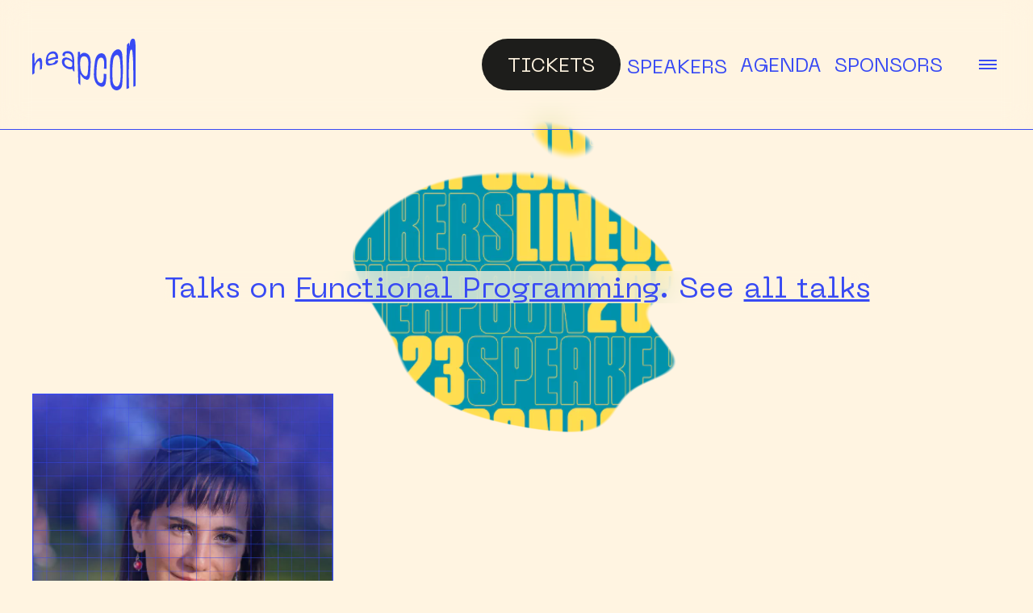

--- FILE ---
content_type: text/html; charset=UTF-8
request_url: https://heapcon.io/2023/keywords/functional-programming
body_size: 9380
content:
<!doctype html><html lang=en class="antialiased scroll-smooth"><head><meta charset=utf-8><meta http-equiv=x-ua-compatible content="ie=edge"><meta name=viewport content="width=device-width,initial-scale=1,shrink-to-fit=no"><meta name=description content="heapcon is a regional tech conference for software engineers and tech businesses"><meta property="og:site_name" content="Heapcon"><meta property="og:type" content="website"><meta property="og:url" content="https://heapcon.io/2023/keywords/functional-programming/"><meta property="og:description" content="heapcon is a regional tech conference for software engineers and tech businesses"><meta property="og:image" content="https://heapcon.io/2023/hc-og.png"><title>Functional Programming</title><meta property="og:title" content="Functional Programming"><meta name=keywords content="tech,conference,event,heapspace,belgrade"><link rel=apple-touch-icon sizes=180x180 href=https://heapcon.io/2023/apple-touch-icon.png><link rel=icon type=image/png sizes=32x32 href=https://heapcon.io/2023/favicon-32x32.png><link rel=icon type=image/png sizes=16x16 href=https://heapcon.io/2023/favicon-16x16.png><link rel=manifest href=https://heapcon.io/2023/site.webmanifest><link rel=mask-icon href=https://heapcon.io/2023/safari-pinned-tab.svg color=#5bbad5><meta name=msapplication-TileColor content="#da532c"><meta name=theme-color content="#ffffff"><meta name=application-name content="heapcon"><meta name=msapplication-TileColor content="#FFFFFF"><meta name=msapplication-TileImage content="/mstile-144x144.png"><meta name=msapplication-square70x70logo content="/mstile-70x70.png"><meta name=msapplication-square150x150logo content="/mstile-150x150.png"><meta name=msapplication-wide310x150logo content="/mstile-310x150.png"><meta name=msapplication-square310x310logo content="/mstile-310x310.png"><script async src="https://www.googletagmanager.com/gtag/js?id=UA-57157288-4"></script>
<script>window.dataLayer=window.dataLayer||[];function gtag(){dataLayer.push(arguments)}gtag("js",new Date),gtag("config","UA-57157288-4")</script><script>!function(e,t,n,s,o,i,a){if(e.fbq)return;o=e.fbq=function(){o.callMethod?o.callMethod.apply(o,arguments):o.queue.push(arguments)},e._fbq||(e._fbq=o),o.push=o,o.loaded=!0,o.version="2.0",o.queue=[],i=t.createElement(n),i.async=!0,i.src=s,a=t.getElementsByTagName(n)[0],a.parentNode.insertBefore(i,a)}(window,document,"script","https://connect.facebook.net/en_US/fbevents.js"),fbq("init","303674840500962"),fbq("track","PageView")</script><noscript><img alt=noscript height=1 width=1 src="https://www.facebook.com/tr?id=303674840500962&ev=PageView
&noscript=1"></noscript><link rel=stylesheet href=https://heapcon.io/2023/sass/main.min.87b2c94c34db7305339fd14d7e4ea43b3c8a24e704dff1f03a12143326a05fb8.css><link rel=stylesheet href=https://heapcon.io/2023/sass/tw-output.min.5b867079ee5b7d6e7ba2752c33ced15b8209fe779b2362388f7b00b906bf01aa.css type=text/css><script>!function(e,t,n,s,o,i,a){if(e.fbq)return;o=e.fbq=function(){o.callMethod?o.callMethod.apply(o,arguments):o.queue.push(arguments)},e._fbq||(e._fbq=o),o.push=o,o.loaded=!0,o.version="2.0",o.queue=[],i=t.createElement(n),i.async=!0,i.src=s,a=t.getElementsByTagName(n)[0],a.parentNode.insertBefore(i,a)}(window,document,"script","https://connect.facebook.net/en_US/fbevents.js"),fbq("init","1088682952298148"),fbq("track","PageView")</script><noscript><img height=1 width=1 style=display:none src="https://www.facebook.com/tr?id=1088682952298148&ev=PageView&noscript=1"></noscript></head><body data-barba=wrapper class="text-xl sm:text-2xl lg:text-3xl xl:text-default xl:leading-tight bg-hs-beige text-hs-blue"><header id=navbar class="w-full border-b border-hs-blue fixed moz-nav-bg transition-colors lg:moz-nav-bg-none backdrop-blur-lg top-0 z-50 py-5 lg:py-12"><div class="container flex flex-wrap items-center"><a id=logo href=https://heapcon.io/2023/ class="w-24 xl:w-32 block transition-all" data-scroll><svg xmlns="http://www.w3.org/2000/svg" viewBox="0 0 403.26 202.73" class="fill-hs-blue"><title>Asset 1</title><g><path d="M377.7 16.14V31.36l.34.09c.36-2 .62-4 1.08-6 1.27-5.45 2.42-11 4-16.3a21.28 21.28.0 013.68-6.3A7.27 7.27.0 01394.46.18c3.21.6 5.79 2.3 6.3 5.64 1 6.38 2.24 12.83 2.28 19.25.23 44.62.19 89.25.22 133.87.0 8.23-.12 16.46-.08 24.68a2.41 2.41.0 01-1.69 2.69c-2.06.76-4.08 1.65-6.34 2.58-.09-.81-.2-1.4-.21-2-.37-31.65-.5-63.3-1.2-94.93-.3-13.58-1.73-27.13-2.77-40.69a27.46 27.46.0 00-1.5-6.45c-.89-2.67-2.93-3.16-4.8-1A11.3 11.3.0 00382 49c-1.28 7.86-2.7 15.75-3.24 23.69-2 28.74-2.49 57.53-1.75 86.34.28 10.83.44 21.67.79 32.5.07 2.05-.53 3-2.49 3.46-2.35.58-4.62 1.45-7.53 2.4.0-5.95.0-11.39.0-16.83.1-37.58.09-75.17.36-112.75.11-14.47.83-28.93 1.39-43.4a5 5 0 011.63-3.06C373.15 19.57 375.34 18 377.7 16.14z"/><path d="M354.08 121c-.59 12.92-1.3 30-2.17 47a132 132 0 01-1.51 15.79c-1.62 9.31-7.11 15.65-16.25 18.22s-18.8-2.26-24-11.57a49.79 49.79.0 01-6-21.28c-.63-10.16-.83-20.36-.88-30.55-.06-13.2.0-26.42.4-39.61.46-13.8 2.06-27.45 8.52-40A35 35 0 01327.26 43.4c8.36-4.34 17.17-1.17 21.05 7.51 2.4 5.37 3.05 11.11 3.33 16.88C352.44 84.14 353.15 100.49 354.08 121zm-9.45 6.11c0-2.21.17-6.09.0-10-.6-11.28-1-22.58-2.19-33.8A46.41 46.41.0 00337.93 69c-2.61-5.57-7.39-6.5-12.68-3.3a16 16 0 00-7 9.23 84.35 84.35.0 00-3.07 12.88c-3.33 24.07-2.67 48.26-1.81 72.43.24 6.55 1.23 13.16 4.5 19a19.25 19.25.0 005.95 6.82c5.74 3.65 12.14 1.29 15.29-5.67a56.28 56.28.0 004-13.07C345.37 154.58 345 141.67 344.63 127.12z"/><path d="M187.53 138.8v43.54c-2.78-2.57-5.12-4.53-7.17-6.75-.61-.67-.5-2.1-.54-3.18q-.65-19.22-1.23-38.42c-.46-15.82-1.14-31.63-1.26-47.44-.08-11.06.62-22.13 1-33.2a23.81 23.81.0 01.35-2.36c2.31.27 4.57.45 6.78.87.42.08.91 1.16.92 1.78.09 3.37.0 6.74.0 10.1l.65.15c.77-.85 1.52-1.71 2.3-2.54 5.24-5.61 11.53-7.49 18.95-5.25 9.5 2.86 15.31 9.4 17.65 18.76 1.38 5.56 2.51 11.4 2.33 17.07-.54 17.46-1.66 34.9-2.79 52.33a25.53 25.53.0 01-4.34 12.9 9 9 0 01-9.7 3.92 27.12 27.12.0 01-16.2-10.84C192.68 146.76 190.4 143.06 187.53 138.8zM186.2 98.56l.88.07c0 2.85-.13 5.7.0 8.53.45 8.4 1.53 16.7 4.86 24.53 2.6 6.12 6.41 11.26 12.38 14.49 4.32 2.34 7.91 1.2 10-3.25a21.7 21.7.0 001.93-5.81c2.31-15.37 2.6-30.86 2.42-46.35a27.36 27.36.0 00-4.35-15.31c-3.29-4.88-8.05-6.63-13.72-6.32-5 .28-8.34 3.06-10.45 7.43A15.87 15.87.0 00188.52 81C187.64 86.83 187 92.7 186.2 98.56z"/><path d="M289.15 118.5l-9.6-.61c.19-2.41.4-4.65.55-6.89.6-8.68 1.35-17.38-.68-26a27.93 27.93.0 00-1.74-4.89c-3.51-7.77-12.69-7.16-17-2.45a24.45 24.45.0 00-6 12.21 213.91 213.91.0 00-3.3 23.19c-.76 10.24-1.08 20.53-1 30.79a46.19 46.19.0 004.68 20.66c2.4 4.77 5.77 8.49 11.42 9.39a7.5 7.5.0 007.69-3.1c2.92-3.9 3.8-8.52 4.2-13.16.5-5.74.57-11.52.8-17.29.0-.85.0-1.7.0-2.82l10.14 1.26c0 4.18.28 8.29.0 12.35-.62 7.54-1.43 15.07-2.48 22.56a23.59 23.59.0 01-2.62 7.08c-3.43 6.81-9.28 9.38-16.62 7.29-11.93-3.39-19.27-11.57-23.33-23a70.57 70.57.0 01-3.81-24.73 338.31 338.31.0 014.4-52.89c1.43-8.35 3.95-16.46 9.62-23.16a19.22 19.22.0 0115.14-7.17c6.6-.06 11.52 2.89 14.83 8.56a41.2 41.2.0 015.34 20c.27 10.57-.15 21.17-.28 31.75A5.31 5.31.0 01289.15 118.5z"/><path d="M155.88 84.62c-.43-7.06-.52-13.52-3.73-19.44a13.5 13.5.0 00-9.13-7 32.41 32.41.0 00-9.16-.72c-4.53.31-6.5 2.92-6.32 7.48.0.93.14 1.86.24 3-2.89-.14-5.63-.18-8.34-.5-.56-.06-1.38-1.17-1.43-1.85-.59-8 3.19-13.4 11.12-15.67a32.73 32.73.0 0118 0c6.16 1.72 10 6 12.48 11.77 3.19 7.5 3.84 15.47 4.11 23.45.38 11.3.49 22.6.69 33.9.06 3.39.0 6.79.0 10.19-4.6-1.63-7.07-5.09-7-10.44a30.26 30.26.0 01-21.57-1.55c-8.18-3.65-15.26-8.75-18.56-17.63a25.47 25.47.0 01-1-15.15c1.83-7.44 8.83-11.73 17.2-10.77 7.15.81 13.3 3.82 18.88 8.18zM156.49 98h-.27a33.34 33.34.0 00-.25-4 4.35 4.35.0 00-1.08-2.43 41.92 41.92.0 00-16.58-9.71c-7.73-2.31-13.5 3.66-13 11 .81 10.82 14.12 20.34 25.6 18a5.45 5.45.0 004.54-4.59C156 103.52 156.17 100.77 156.49 98z"/><path d="M100.67 84.38c0 6.18-2.2 11-7.41 14.14A18.67 18.67.0 0187.91 101c-7.08 1.61-14.21 3-21.33 4.42a8.34 8.34.0 01-1.42.07c-7.32.08-11.2-3.3-12-10.57a62.16 62.16.0 011.76-23 29.55 29.55.0 017.36-13.62C68.43 52.09 75.9 49 84.6 50c7 .76 11.52 5.12 14.15 11.5 2.08 5 2 10.34 2.08 15.64.0 1.56-1 1.5-2.07 1.54A90.76 90.76.0 0065.85 86c-1.59.68-4.27.46-4.2 3.32.07 3.36 1.14 6.21 4.48 7.71a4.28 4.28.0 00.88.33c7.45 1.47 14.21-.15 19.86-5.14 1.64-1.45 2.25-4 3.37-6.1.34-.62.79-1.64 1.23-1.66C94.44 84.31 97.42 84.38 100.67 84.38zM91.46 71.72A63.56 63.56.0 0090 64.81c-1.2-3.7-3.83-6.14-7.75-6.33a26.11 26.11.0 00-8.39 1c-8.88 2.62-13.61 11.72-12 20.87C71.28 76.13 80.86 72.86 91.46 71.72z"/><path d="M0 141.56v-6.43Q0 98.61.0 62.07c0-1.89.47-3.1 2.21-4s3.35-2 5.53-3.31C8.15 69.29 8.55 83.3 9 97.31l.57.18c.53-1 1-2.1 1.61-3.11 2.08-3.62 3.8-7.55 6.4-10.76a30.55 30.55.0 018.43-7c4.62-2.65 8.57-1 10.44 4a27.72 27.72.0 011.92 9c.12 8.92-.18 17.86-.37 26.79a2.44 2.44.0 01-.88 1.73c-2.28 1.38-4.64 2.6-7 3.88.0-5.19.0-10.2.0-15.21.0-3.71.0-7.43-.16-11.13A14.91 14.91.0 0028.7 90.9c-1.46-3.51-4.16-4.27-6.88-1.68a45.27 45.27.0 00-6.69 7.94 38.94 38.94.0 00-6.24 20.85c-.09 5.13-.16 10.27-.12 15.41a3.83 3.83.0 01-2 3.67C4.62 138.32 2.59 139.8.0 141.56z"/></g></svg></a><button id=toggleNav class="xl:hidden ml-auto fill-hs-blue" aria-label="toggle menu"><svg id="toggleNavIdle" width="32" height="32" viewBox="0 0 32 32" class="fill-inherit" xmlns="http://www.w3.org/2000/svg"><rect width="32" height="32" fill="none"/><rect x="5" y="10" width="22" height="2"/><rect x="5" y="15" width="22" height="2"/><rect x="5" y="20" width="22" height="2"/></svg><svg id="toggleNavActive" width="32" height="32" viewBox="0 0 32 32" class="fill-inherit hidden" xmlns="http://www.w3.org/2000/svg"><rect width="32" height="32" fill="none"/><rect x="9" y="7" width="22" height="2" transform="rotate(45 9 7)"/><rect x="8" y="23" width="22" height="2" transform="rotate(-45 8 23)"/></svg></button><nav id=mainNav class="ml-auto basis-full xl:basis-auto overflow-hidden xl:overflow-visible transition-all h-0 xl:h-auto text-xl lg:text-xl xl:text-2xl uppercase"><ul class="flex items-center gap-1 md:gap-2 lg:gap-3 2xl:gap-8 flex-col xl:flex-row text-center pt-8 lg:pt-0 pb-3 lg:pb-0"><li class="w-full flex"><a href=https://heapcon.io/2023/tickets class="w-full p-2 uppercase sm:w-fit text-hs-beige bg-hs-black mx-auto px-6 md:px-8 py-4 rounded-full flex justify-center align-middle hover:bg-hs-blue" title="Heapcon 2023 tickets">Tickets</a></li><li class="w-full flex"><a href=https://heapcon.io/2023/speakers class="w-full p-2 pt-3" title="Heapcon 2022 Speakers">Speakers</a></li><li class="w-full flex"><a href=https://heapcon.io/2023/agenda class="w-full p-2" title="Heapcon 2022 Speakers">Agenda</a></li><li class="w-full flex"><a href=https://heapcon.io/2023/sponsors class="w-full p-2" title="Heapcon 2022 Speakers">Sponsors</a></li><li class="w-full flex xl:hidden"><a href=https://heapcon.io/2023/venue class="w-full p-2" title="Heapcon 2022 Speakers">Venue</a></li><li class="w-full flex xl:hidden"><a href=https://heapcon.io/2023/team class="w-full p-2" title="Heapcon 2022 Speakers">Team</a></li><li class="w-full flex xl:hidden"><a href=https://heapcon.io/2023/about class="w-full p-2" title="Heapcon 2022 Speakers">About</a></li><li class="w-full py-4"><div class="h-px bg-hs-blue"></div></li><li class="w-full flex xl:hidden"><a href=https://heapcon.io/2018/ class="w-full p-2" title="Heapcon 2022 Speakers">Heapcon 2018</a></li><li class="w-full flex xl:hidden"><a href=https://heapcon.io/2019/ class="w-full p-2" title="Heapcon 2022 Speakers">Heapcon 2019</a></li><li class="w-full flex xl:hidden"><a href=https://heapcon.io/2022/ class="w-full p-2" title="Heapcon 2022 Speakers">Heapcon 2022</a></li></ul></nav><button id=dropdownDefaultButton data-dropdown-toggle=dropdown class="hidden xl:block ml-8 fill-hs-blue" aria-label="toggle menu"><svg id="toggleMoreIdle" width="32" height="32" viewBox="0 0 32 32" class="fill-inherit" xmlns="http://www.w3.org/2000/svg"><rect width="32" height="32" fill="none"/><rect x="5" y="10" width="22" height="2"/><rect x="5" y="15" width="22" height="2"/><rect x="5" y="20" width="22" height="2"/></svg><svg id="toggleMoreActive" width="32" height="32" viewBox="0 0 32 32" class="fill-inherit hidden" xmlns="http://www.w3.org/2000/svg"><rect width="32" height="32" fill="none"/><rect x="9" y="7" width="22" height="2" transform="rotate(45 9 7)"/><rect x="8" y="23" width="22" height="2" transform="rotate(-45 8 23)"/></svg></button><div id=dropdown class="z-10 hidden divide-y bg-hs-beige border border-hs-blue text-2xl lg:text-xl xl:text-2xl uppercase"><ul class="py-8 px-12" aria-labelledby=dropdownDefaultButton><li class="w-full flex"><a href=https://heapcon.io/2023/venue class="w-full p-2 pt-3" title="Heapcon 2022 Speakers">Venue</a></li><li class="w-full flex"><a href=https://heapcon.io/2023/team class="w-full p-2 pt-3" title="Heapcon 2022 Speakers">Team</a></li><li class="w-full flex"><a href=https://heapcon.io/2023/about class="w-full p-2 pt-3" title="Heapcon 2022 Speakers">About</a></li><li class="w-full flex"><a href=https://heapcon.io/2018/ class="w-full p-2 pt-3" title="Heapcon 2022 Speakers">Heapcon 2018</a></li><li class="w-full flex"><a href=https://heapcon.io/2019/ class="w-full p-2 pt-3" title="Heapcon 2022 Speakers">Heapcon 2019</a></li><li class="w-full flex"><a href=https://heapcon.io/2022/ class="w-full p-2 pt-3" title="Heapcon 2022 Speakers">Heapcon 2022</a></li></ul></div></div></header><main data-barba=container data-barba-namespace=keywords><canvas data-hover=https://heapcon.io/2023/images/blobs/speakers_hu2bcfaae9b3062cbb093e712e742054eb_2917082_1920x0_resize_q80_h2_box.webp id=stage></canvas><section><div class=container><div class="flex justify-center"><h2 class="text-3xl lg:text-4xl text-center mb-12 mt-12 lg:mb-28 lg:mt-36 2xl:mt-24 bg-hs-beige backdrop-blur-lg bg-opacity-75 inline-block">Talks on <a class=underline href=https://heapcon.io/2023/keywords>Functional Programming</a>. See
<a class=underline href=https://heapcon.io/2023/speakers>all talks</a></h2></div><div class="grid grid-cols-1 md:grid-cols-2 lg:grid-cols-3 gap-y-16 md:gap-x-10 2xl:gap-x-20 xl:gap-y-24"><a href=https://heapcon.io/2023/i-implemented-the-same-problem-100-times-here-is-what-i-learned./ class="col-span-1 border border-hs-blue bg-hs-beige backdrop-blur-lg bg-opacity-75"><div class="bg-hs-black relative w-full pb-[100%] overflow-hidden border-b border-hs-blue"><div class=bg-white><img srcset="https://heapcon.io/2023/speakers/ivett-ordog/profile_hu2a24521b5054f97f98ae044687446917_213675_600x600_fill_q75_h2_box_top.webp 600w, https://heapcon.io/2023/speakers/ivett-ordog/profile_hu2a24521b5054f97f98ae044687446917_213675_800x800_fill_q75_h2_box_top.webp 800w, https://heapcon.io/2023/speakers/ivett-ordog/profile_hu2a24521b5054f97f98ae044687446917_213675_900x900_fill_q75_h2_box_top.webp 900w" src=https://heapcon.io/2023/speakers/ivett-ordog/profile_hu2a24521b5054f97f98ae044687446917_213675_900x900_fill_q75_h2_box_top.webp class="object-cover absolute w-full h-full" alt="Ivett Ördög"></div></div><div class="text-2xl border-b border-hs-blue px-5 py-4 uppercase">Ivett Ördög</div><div class="text-lg border-b border-hs-blue px-5 py-4 uppercase">Engineering Culture Advocate, Founder @ Lean Poker</div><p class="px-5 py-4">I implemented the same problem 100+ times! Here is what I learned.</p></a></div></div></section></main><section id=countdown class='py-4 sticky bg-hs-red bottom-0 z-30 opacity-0 transition-opacity ease-in-out duration-500 border-0'><div class=container><div class="flex flex-col sm:flex-row text-center sm:text-left items-stretch sm:items-center gap-y-3 gap-x-8 justify-center"><div class="uppercase lg:text-left lg:text-2xl xl:text-3xl 2xl:text-5xl text-hs-beige 2xl:font-display 2xl:mt-2"><span id=ctaText>See you at Heapcon in</span>
<span class=whitespace-nowrap><span id=countdownDays class="text-hs-black font-bold">–</span> days</span>
<span class=whitespace-nowrap><span id=countdownHours class="text-hs-black font-bold">–</span> hours</span>
<span class=whitespace-nowrap><span id=countdownMinutes class="text-hs-black font-bold">–</span> minutes</span>
<span class=whitespace-nowrap><span id=countdownSeconds class="text-hs-black font-bold">–</span> seconds</span></div></div></div></section><footer class="py-20 lg:py-24 2xl:pt-56 2xl:pb-16 bg-hs-blue text-hs-beige"><div class="container mx-auto max-w-8xl px-6 sm:px-10 mb-16 lg:mb-40 gap-12 items-end"><div class="max-w-6xl mx-auto text-center"><div class=sib-form><div id=sib-form-container class=sib-form-container><div id=sib-container class="sib-container--large sib-container--vertical"><form id=sib-form method=post action=https://79b498aa.sibforms.com/serve/[base64] data-type=subscription><p class="text-2xl md:text-4xl">Stay in the loop about all things Heapcon!<br class="hidden lg:block">Only essential updates, no spam.<br class="hidden lg:block">Join the community by signing up below.</p><div class="my-8 lg:my-16"><div id=error-message class=sib-form-message-panel><div class="sib-form-message-panel__text sib-form-message-panel__text--center"><svg viewBox="0 0 512 512" class="sib-icon sib-notification__icon"><path d="M256 40c118.621.0 216 96.075 216 216 0 119.291-96.61 216-216 216-119.244.0-216-96.562-216-216 0-119.203 96.602-216 216-216m0-32C119.043 8 8 119.083 8 256c0 136.997 111.043 248 248 248s248-111.003 248-248C504 119.083 392.957 8 256 8zm-11.49 120h22.979c6.823.0 12.274 5.682 11.99 12.5l-7 168c-.268 6.428-5.556 11.5-11.99 11.5h-8.979c-6.433.0-11.722-5.073-11.99-11.5l-7-168c-.283-6.818 5.167-12.5 11.99-12.5zM256 340c-15.464.0-28 12.536-28 28s12.536 28 28 28 28-12.536 28-28-12.536-28-28-28z"/></svg><span class=sib-form-message-panel__inner-text>Your subscription could not be saved. Please try again.</span></div></div><div id=success-message class=sib-form-message-panel><div class="sib-form-message-panel__text sib-form-message-panel__text--center"><svg viewBox="0 0 512 512" class="sib-icon sib-notification__icon"><path d="M256 8C119.033 8 8 119.033 8 256s111.033 248 248 248 248-111.033 248-248S392.967 8 256 8zm0 464c-118.664.0-216-96.055-216-216 0-118.663 96.055-216 216-216 118.664.0 216 96.055 216 216 0 118.663-96.055 216-216 216zm141.63-274.961L217.15 376.071c-4.705 4.667-12.303 4.637-16.97-.068l-85.878-86.572c-4.667-4.705-4.637-12.303.068-16.97l8.52-8.451c4.705-4.667 12.303-4.637 16.97.068l68.976 69.533 163.441-162.13c4.705-4.667 12.303-4.637 16.97.068l8.451 8.52c4.668 4.705 4.637 12.303-.068 16.97z"/></svg><span class=sib-form-message-panel__inner-text>Your subscription has been successful.</span></div></div></div><div class="flex flex-col sm:flex-row gap-4 justify-center"><div><div class="sib-input sib-form-block"><div class="form__entry entry_block flex flex-col md:max-w-min"><div class=form__label-row><label class="entry__label sr-only" for=EMAIL data-required=*>Enter your email address to subscribe</label><div class=entry__field><input class="input w-full sm:w-fit text-2xl md:text-3xl px-6 md:px-8 py-5 rounded-full flex justify-center align-middle text-hs-blue" type=text id=EMAIL name=EMAIL autocomplete=off placeholder=EMAIL data-required=true required></div></div><label class="entry__error entry__error--primary text-sm empty:mt-0 px-6 md:px-8 mt-4"></label></div></div></div><div><div class=sib-form-block><button class="sib-form-block__button sib-form-block__button-with-loader uppercase w-full sm:w-fit text-hs-beige bg-hs-black text-2xl md:text-3xl px-6 md:px-8 py-5 rounded-full flex justify-center align-middle hover:bg-white hover:text-hs-blue" form=sib-form type=submit><svg class="icon clickable__icon progress-indicator__icon sib-hide-loader-icon" viewBox="0 0 512 512"><path d="M460.116 373.846l-20.823-12.022c-5.541-3.199-7.54-10.159-4.663-15.874 30.137-59.886 28.343-131.652-5.386-189.946-33.641-58.394-94.896-95.833-161.827-99.676C261.028 55.961 256 50.751 256 44.352V20.309c0-6.904 5.808-12.337 12.703-11.982 83.556 4.306 160.163 50.864 202.11 123.677 42.063 72.696 44.079 162.316 6.031 236.832-3.14 6.148-10.75 8.461-16.728 5.01z"/></svg>
SUBSCRIBE</button></div></div></div><input type=text name=email_address_check class="input--hidden hidden">
<input type=hidden name=locale value=en></form></div></div></div></div></div><div class="container mx-auto max-w-8xl px-6 sm:px-10 mb-3 lg:mb-16 gap-12 items-end"><div class="max-w-6xl mx-auto text-center"><p class=text-2xl>Have any questions or suggestions about Heapcon?<br class="hidden md:block">Drop us a line or two at heapcon@heapspace.rs.<br class="hidden md:block">We would love to hear from you.</p><img src=https://heapcon.io/2023/images/hs_heart.svg class="mx-auto my-12 2xl:my-20" width=75 height=65 alt><p class=text-2xl>Organized with love for technology<br>and local community.</p></div></div><div class="container mx-auto max-w-8xl px-6 sm:px-10 grid grid-cols-1 lg:grid-cols-4 gap-12 text-lg 2xl:items-end mt-16 2xl:mt-32"><div><a href=https://heapspace.rs target=_blank>CC BY 4.0 2024 heapspace</a></div><div class="col-span-2 lg:text-center"><a target=_blank href=https://www.linkedin.com/showcase/heapcon/>LinkedIn</a> –
<a target=_blank href=https://twitter.com/Heapconf>Twitter</a> –
<a target=_blank href=https://www.meetup.com/Heapspace/>Meetup</a> –
<a target=_blank href=https://www.instagram.com/heapcon/>Instagram</a> –
<a target=_blank href=https://www.youtube.com/channel/UCSyM4id-CzDFHQatXHDiwog>YouTube</a> –
<a target=_blank href=https://www.facebook.com/heapcon>Facebook</a> –
<a target=_blank href="https://www.tiktok.com/@heapcon?is_from_webapp=1&amp;sender_device=pc">Tiktok</a></div><div class=lg:text-right><a href=https://heapcon.io/2023/code-of-conduct>023 Code of Conduct</a></div></div><script>window.REQUIRED_CODE_ERROR_MESSAGE="Please choose a country code",window.LOCALE="en",window.EMAIL_INVALID_MESSAGE=window.SMS_INVALID_MESSAGE="The information provided is invalid. Please review the field format and try again.",window.REQUIRED_ERROR_MESSAGE="This field cannot be left blank. ",window.GENERIC_INVALID_MESSAGE="The information provided is invalid. Please review the field format and try again.",window.translation={common:{selectedList:"{quantity} list selected",selectedLists:"{quantity} lists selected"}};var AUTOHIDE=Boolean(0)</script></footer><script type=text/javascript>_linkedin_partner_id="1451828",window._linkedin_data_partner_ids=window._linkedin_data_partner_ids||[],window._linkedin_data_partner_ids.push(_linkedin_partner_id)</script><script type=text/javascript>(function(){var t=document.getElementsByTagName("script")[0],e=document.createElement("script");e.type="text/javascript",e.async=!0,e.src="https://snap.licdn.com/li.lms-analytics/insight.min.js",t.parentNode.insertBefore(e,t)})()</script><noscript><img height=1 width=1 style=display:none alt src="https://px.ads.linkedin.com/collect/?pid=1451828&fmt=gif"></noscript><script id=vertexShader type=x-shader/x-vertex>
      varying vec2 v_uv;

void main() {
    v_uv = uv;

    gl_Position = projectionMatrix * modelViewMatrix *
		vec4(position, 1.0);
}

	  </script><script id=fragmentShader type=x-shader/x-fragment>
		  uniform vec2 u_mouse;
uniform vec2 u_res;

//uniform sampler2D u_image;
uniform sampler2D u_imagehover;

uniform float u_time;
uniform float u_radius;

varying vec2 v_uv;


float circle(in vec2 _st, in float _radius, in float blurriness) {
    vec2 dist = _st;
    return 1. - smoothstep(_radius - (_radius * blurriness), _radius + (_radius * blurriness), dot(dist, dist) * u_radius);
}

vec3 mod289(vec3 x) {
    return x - floor(x * (1.0 / 289.0)) * 289.0;
}

vec4 mod289(vec4 x) {
    return x - floor(x * (1.0 / 289.0)) * 289.0;
}

vec4 permute(vec4 x) {
    return mod289(((x * 34.0) + 1.0) * x);
}

vec4 taylorInvSqrt(vec4 r)
{
    return 1.79284291400159 - 0.85373472095314 * r;
}

float snoise3(vec3 v)
{
    const vec2 C = vec2(1.0 / 6.0, 1.0 / 3.0);
    const vec4 D = vec4(0.0, 0.5, 1.0, 2.0);

    // First corner
    vec3 i = floor(v + dot(v, C.yyy));
    vec3 x0 = v - i + dot(i, C.xxx);

    // Other corners
    vec3 g = step(x0.yzx, x0.xyz);
    vec3 l = 1.0 - g;
    vec3 i1 = min(g.xyz, l.zxy);
    vec3 i2 = max(g.xyz, l.zxy);

    //   x0 = x0 - 0.0 + 0.0 * C.xxx;
    //   x1 = x0 - i1  + 1.0 * C.xxx;
    //   x2 = x0 - i2  + 2.0 * C.xxx;
    //   x3 = x0 - 1.0 + 3.0 * C.xxx;
    vec3 x1 = x0 - i1 + C.xxx;
    vec3 x2 = x0 - i2 + C.yyy; // 2.0*C.x = 1/3 = C.y
    vec3 x3 = x0 - D.yyy;      // -1.0+3.0*C.x = -0.5 = -D.y

    // Permutations
    i = mod289(i);
    vec4 p = permute(permute(permute(
                                 i.z + vec4(0.0, i1.z, i2.z, 1.0))
                             + i.y + vec4(0.0, i1.y, i2.y, 1.0))
                     + i.x + vec4(0.0, i1.x, i2.x, 1.0));

    // Gradients: 7x7 points over a square, mapped onto an octahedron.
    // The ring size 17*17 = 289 is close to a multiple of 49 (49*6 = 294)
    float n_ = 0.142857142857; // 1.0/7.0
    vec3 ns = n_ * D.wyz - D.xzx;

    vec4 j = p - 49.0 * floor(p * ns.z * ns.z);  //  mod(p,7*7)

    vec4 x_ = floor(j * ns.z);
    vec4 y_ = floor(j - 7.0 * x_);    // mod(j,N)

    vec4 x = x_ * ns.x + ns.yyyy;
    vec4 y = y_ * ns.x + ns.yyyy;
    vec4 h = 1.0 - abs(x) - abs(y);

    vec4 b0 = vec4(x.xy, y.xy);
    vec4 b1 = vec4(x.zw, y.zw);

    //vec4 s0 = vec4(lessThan(b0,0.0))*2.0 - 1.0;
    //vec4 s1 = vec4(lessThan(b1,0.0))*2.0 - 1.0;
    vec4 s0 = floor(b0) * 2.0 + 1.0;
    vec4 s1 = floor(b1) * 2.0 + 1.0;
    vec4 sh = -step(h, vec4(0.0));

    vec4 a0 = b0.xzyw + s0.xzyw * sh.xxyy;
    vec4 a1 = b1.xzyw + s1.xzyw * sh.zzww;

    vec3 p0 = vec3(a0.xy, h.x);
    vec3 p1 = vec3(a0.zw, h.y);
    vec3 p2 = vec3(a1.xy, h.z);
    vec3 p3 = vec3(a1.zw, h.w);

    //Normalise gradients
    vec4 norm = taylorInvSqrt(vec4(dot(p0, p0), dot(p1, p1), dot(p2, p2), dot(p3, p3)));
    p0 *= norm.x;
    p1 *= norm.y;
    p2 *= norm.z;
    p3 *= norm.w;

    // Mix final noise value
    vec4 m = max(0.6 - vec4(dot(x0, x0), dot(x1, x1), dot(x2, x2), dot(x3, x3)), 0.0);
    m = m * m;
    return 42.0 * dot(m * m, vec4(dot(p0, x0), dot(p1, x1),
                                  dot(p2, x2), dot(p3, x3)));
}

void main() {
    // We manage the device ratio by passing PR constant
    vec2 res = u_res * PR;
    vec2 st = gl_FragCoord.xy / res.xy - vec2(0.5);
    // tip: use the following formula to keep the good ratio of your coordinates
    st.y *= u_res.y / u_res.x;

    // We readjust the mouse coordinates
    vec2 mouse = u_mouse * -0.5;

    vec2 circlePos = st + mouse;
    float c = circle(circlePos, 0.15, 2.) * 2.5;

    float offx = v_uv.x + sin(v_uv.y + u_time * .1);
    float offy = v_uv.y - u_time * 0.1 - cos(u_time * .001) * .01;

    float n = snoise3(vec3(offx, offy, u_time * .1) * 4.) - 1.;

    float finalMask = smoothstep(0.4, 0.5, n + pow(c, 1.8));

    vec4 color = vec4(1.0,0.9568,0.8823,1.0);
    vec4 hover = texture(u_imagehover, v_uv);

    vec4 finalImage = mix(color, hover, finalMask);

    gl_FragColor = finalImage;
}

	  </script><script src=https://heapcon.io/2023/js/main.min.04e1c6ffeda577751bd321812fc232331a05bea1cc2ef704fddce7c7051e6bc1.js></script></body></html>

--- FILE ---
content_type: text/css; charset=UTF-8
request_url: https://heapcon.io/2023/sass/main.min.87b2c94c34db7305339fd14d7e4ea43b3c8a24e704dff1f03a12143326a05fb8.css
body_size: 609
content:
@font-face{font-family:smash;src:url(../fonts/bnsmash-black.otf)format("opentype"),url(../fonts/bnsmash-black.woff2)format("woff2");font-weight:400;font-style:normal;font-display:swap}@font-face{font-family:neue machina;src:url(../fonts/NeueMachina-Regular-Aligned.woff)format("opentype"),url(../fonts/NeueMachina-Regular-Aligned.woff2)format("woff2");font-weight:400;font-style:normal;font-display:swap}@font-face{font-family:neue machina;src:url(../fonts/NeueMachina-Bold-Aligned.woff)format("opentype"),url(../fonts/NeueMachina-Bold-Aligned.woff2)format("woff2");font-weight:700;font-style:normal;font-display:swap}canvas{position:fixed;left:0;top:0;z-index:-1;width:100vw;height:100vh}.stat-text{font-size:clamp(8rem,16vw,257px);line-height:.55}.stat-label{font-size:clamp(5rem,11vw,169px)}.rotate-text{writing-mode:vertical-lr;text-orientation:mixed;transform:scale(-1)}.sib-form-message-panel{width:100%;padding:.4375rem;border:1px solid;display:none}.sib-form-message-panel--active{display:inline-block}.sib-form-message-panel__text{display:flex;align-items:center;margin:0;padding:.5rem}.sib-form-message-panel__text .sib-icon{contain:strict;display:inline-block;fill:currentColor}.sib-form-message-panel__text .sib-notification__icon{height:1.5em;width:1.5em;flex-shrink:0;margin-right:calc(1rem - 1px)}.sib-loader{display:inline-block;position:relative;width:64px;height:64px}.sib-loader div{position:absolute;width:5px;height:5px;background:#fff;border-radius:50%;animation:loader 1.2s linear infinite}.sib-loader div:nth-child(1){animation-delay:0s;top:29px;left:53px}.sib-loader div:nth-child(2){animation-delay:-.1s;top:18px;left:50px}.sib-loader div:nth-child(3){animation-delay:-.2s;top:9px;left:41px}.sib-loader div:nth-child(4){animation-delay:-.3s;top:6px;left:29px}.sib-loader div:nth-child(5){animation-delay:-.4s;top:9px;left:18px}.sib-loader div:nth-child(6){animation-delay:-.5s;top:18px;left:9px}.sib-loader div:nth-child(7){animation-delay:-.6s;top:29px;left:6px}.sib-loader div:nth-child(8){animation-delay:-.7s;top:41px;left:9px}.sib-loader div:nth-child(9){animation-delay:-.8s;top:50px;left:18px}.sib-loader div:nth-child(10){animation-delay:-.9s;top:53px;left:29px}.sib-loader div:nth-child(11){animation-delay:-1s;top:50px;left:41px}.sib-loader div:nth-child(12){animation-delay:-1.1s;top:41px;left:50px}.sib-form .clickable__icon{height:1.5rem;vertical-align:bottom;width:1.5rem}.sib-form .clickable__icon:not(.sib-icon_standalone){margin-right:calc(.7002rem - 1px)}.sib-hide-loader-icon{display:none}.sib-form .progress-indicator .progress-indicator__icon{fill:#0092ff;height:2rem;width:2rem}.sib-form .progress-indicator_small .progress-indicator__icon{height:1rem;width:1rem}.sib-form .progress-indicator__icon{-webkit-animation:indicator-spin 1.3s cubic-bezier(.46,.35,.39,.85)infinite;animation:indicator-spin 1.3s cubic-bezier(.46,.35,.39,.85)infinite}@-webkit-keyframes indicator-spin{0%{-webkit-transform:rotate(0);transform:rotate(0)}to{-webkit-transform:rotate(1turn);transform:rotate(1turn)}}@keyframes indicator-spin{0%{-webkit-transform:rotate(0);transform:rotate(0)}to{-webkit-transform:rotate(1turn);transform:rotate(1turn)}}

--- FILE ---
content_type: image/svg+xml
request_url: https://heapcon.io/2023/images/hs_heart.svg
body_size: 18010
content:
<svg xmlns="http://www.w3.org/2000/svg" viewBox="0 0 74.8 64.69">
  <title>hs-heart</title>
  <g>
    <path d="M26,10.25a.25.25,0,0,1-.09,0v.06Z" style="fill: #fff4e1"/>
    <polygon points="29.31 25.78 29.31 25.78 29.31 25.78 29.31 25.78" style="fill: #fff4e1"/>
    <path d="M29.45,22.38s0,0,0,.06,0,0,.05-.05h-.06Z" style="fill: #fff4e1"/>
    <path d="M32.17,22.09h0a.15.15,0,0,1,.06-.09h0c-.08,0-.13,0-.16.09A.14.14,0,0,1,32.17,22.09Z" style="fill: #fff4e1"/>
    <path d="M31.73,21.87a.27.27,0,0,1,0-.12h-.1v0A.24.24,0,0,1,31.73,21.87Z" style="fill: #fff4e1"/>
    <path d="M32.34,22a.18.18,0,0,1,.16.14h0a.24.24,0,0,1,.16.08.47.47,0,0,1,0,.1l0,0h0a.29.29,0,0,1,.11-.06h0a.52.52,0,0,1,0-.11.28.28,0,0,1,.25-.24h0a.2.2,0,0,1,.16.07.23.23,0,0,1,.07.15l.06-.08,0,0a.38.38,0,0,1,.11-.11h0s0,0-.07,0a.13.13,0,0,1-.09-.07.18.18,0,0,1-.07-.05.2.2,0,0,1,0-.16.15.15,0,0,1,0-.11.23.23,0,0,1-.14,0,.22.22,0,0,1-.15-.06.16.16,0,0,1,0,.08.21.21,0,0,1-.14.07h-.07a.09.09,0,0,1,0,.05.27.27,0,0,1-.16.25l-.07,0-.1,0h-.15l0,0,0,0Z" style="fill: #fff4e1"/>
    <polygon points="33.68 21.82 33.66 21.78 33.67 21.82 33.68 21.82" style="fill: #fff4e1"/>
    <polygon points="31.27 21.9 31.27 21.9 31.27 21.9 31.27 21.9" style="fill: #fff4e1"/>
    <path d="M30.42,21.24s0,0,0-.06l0,0,0,0Z" style="fill: #fff4e1"/>
    <path d="M33.72,21.81h0Z" style="fill: #fff4e1"/>
    <path d="M30.54,5.67a.1.1,0,0,1,0,0l0,0v.07Z" style="fill: #fff4e1"/>
    <polygon points="24.65 3.84 24.65 3.83 24.65 3.83 24.65 3.85 24.65 3.84" style="fill: #fff4e1"/>
    <path d="M31.59,23.86l.05-.06-.13,0h-.05v.06a.28.28,0,0,1,.12,0Z" style="fill: #fff4e1"/>
    <polygon points="29.64 9.63 29.64 9.61 29.64 9.62 29.64 9.63" style="fill: #fff4e1"/>
    <polygon points="31.09 9.7 31.09 9.7 31.09 9.7 31.09 9.7" style="fill: #fff4e1"/>
    <path d="M31.21,9.82h.06v-.1l.05,0h-.06a.25.25,0,0,1-.16,0v0h.06Z" style="fill: #fff4e1"/>
    <path d="M30.74,22.59v0h0Z" style="fill: #fff4e1"/>
    <polygon points="32.87 20.52 32.87 20.52 32.87 20.52 32.87 20.52" style="fill: #fff4e1"/>
    <polygon points="32.22 23.89 32.19 23.91 32.2 23.92 32.22 23.89" style="fill: #fff4e1"/>
    <path d="M29.52,22.38h0v0h0Z" style="fill: #fff4e1"/>
    <path d="M34.33,19.31v-.17h0l-.06,0a.19.19,0,0,1,.06.1v0Z" style="fill: #fff4e1"/>
    <path d="M34.39,19.75h0l0,0,0,0h0Z" style="fill: #fff4e1"/>
    <path d="M34.45,19.34h0l0,0h0a.17.17,0,0,1-.06-.06l0,.08h0l.08,0Z" style="fill: #fff4e1"/>
    <path d="M34.75,17.53h.08a.3.3,0,0,1-.07-.1v0a.14.14,0,0,1,0-.09.08.08,0,0,0,0,0h0a.19.19,0,0,1,0,.19A.14.14,0,0,1,34.75,17.53Z" style="fill: #fff4e1"/>
    <path d="M36.24,15.8v0h0l0,0Z" style="fill: #fff4e1"/>
    <path d="M36.86,15.58a.21.21,0,0,1,.17.14.23.23,0,0,0,.08.12l0,0h0l-.23-.39h0l-.23-.08,0,0,0,0s0,0,0,.06h.06A.27.27,0,0,1,36.86,15.58Z" style="fill: #fff4e1"/>
    <path d="M36.72,16.1a.32.32,0,0,1,0,.14v0h0v-.12s0,0,0-.05a.2.2,0,0,0-.06-.13v0l-.08,0A.22.22,0,0,1,36.72,16.1Z" style="fill: #fff4e1"/>
    <path d="M36.6,17l.08,0h0a.24.24,0,0,1-.06-.08Z" style="fill: #fff4e1"/>
    <path d="M37.31,16.56l.08-.18-.13,0a.48.48,0,0,1,.05.19Z" style="fill: #fff4e1"/>
    <path d="M33.81,11.46a.19.19,0,0,1,.15.17.25.25,0,0,1,.4.1.15.15,0,0,1,0-.11h0a.27.27,0,0,1,.28-.11l-.56-1h0a.24.24,0,0,1,.09.29A.22.22,0,0,1,34,11a.43.43,0,0,1-.05.16.42.42,0,0,0,0,.15A.17.17,0,0,1,33.81,11.46Z" style="fill: #fff4e1"/>
    <path d="M35.26,13.06a.18.18,0,0,1,.25-.05s0,0,0,.05l-.11-.2h0l-.06,0-.12.06v0s0,0,0,.07Z" style="fill: #fff4e1"/>
    <polygon points="36.49 16.97 36.49 16.97 36.49 16.97 36.49 16.97" style="fill: #fff4e1"/>
    <path d="M35.77,18.3h0Z" style="fill: #fff4e1"/>
    <path d="M36.56,17.82v-.07l-.09,0,.09,0S36.56,17.81,36.56,17.82Z" style="fill: #fff4e1"/>
    <path d="M36.1,18.64l-.08,0,0,0Z" style="fill: #fff4e1"/>
    <path d="M36.12,16.24v0h0l.15,0s0,0,0-.05a.24.24,0,0,1,0-.12l-.07,0,0-.05h-.08A.41.41,0,0,1,36.12,16.24Z" style="fill: #fff4e1"/>
    <path d="M36,16.48h0a.16.16,0,0,1,0-.09h0a.19.19,0,0,1,0,.09Z" style="fill: #fff4e1"/>
    <path d="M36.21,16.66h0Z" style="fill: #fff4e1"/>
    <path d="M35.77,16.71l-.08,0v0h0a.07.07,0,0,1,.05,0Z" style="fill: #fff4e1"/>
    <path d="M34.87,18.87h0v.05Z" style="fill: #fff4e1"/>
    <path d="M36.21,17.46h0v-.18h0s0,0-.06,0a.22.22,0,0,1-.14,0l0,0h0a.5.5,0,0,1-.05.13.2.2,0,0,1-.07.06c0,.15-.07.21-.22.23a.2.2,0,0,1,.15.2.22.22,0,0,1-.22.22h0a.2.2,0,0,1-.15-.06A.23.23,0,0,1,35.3,18a.24.24,0,0,1,.15-.19.21.21,0,0,1-.25-.15h0a.2.2,0,0,1,.15-.23l.18-.06s0,0,0-.07l0,0s0,0,0,0l0,0a.86.86,0,0,1-.1-.16l0-.06,0-.06a.22.22,0,0,1-.14,0,.19.19,0,0,1-.11-.15.33.33,0,0,1,0-.1.17.17,0,0,1-.07.1l0,0a.13.13,0,0,1,0,.11.19.19,0,0,0,.05.1l0,0a.33.33,0,0,1,0,.27.28.28,0,0,1,0,.18.17.17,0,0,1-.11.11l0,0a.14.14,0,0,1-.11,0,.19.19,0,0,1,.06.07.17.17,0,0,1,.08.06.13.13,0,0,1,0,.1.13.13,0,0,1,0,.09h0a.36.36,0,0,1,0,.09.1.1,0,0,1,.09,0,.16.16,0,0,1,.1.11.14.14,0,0,1,0,.13h0a.11.11,0,0,1,.05.12.43.43,0,0,1,0,.07l-.09.11-.09-.11,0,0a.2.2,0,0,1-.11.06.49.49,0,0,1,0,.13.1.1,0,0,1,.1,0l.07.08,0,0v.07h0a.2.2,0,0,1,.12.12.22.22,0,0,1,0,.16.24.24,0,0,1-.19.12.22.22,0,0,1-.16-.05.31.31,0,0,1-.06-.13l-.06,0a.48.48,0,0,1-.07.24h.07a.15.15,0,0,1,.09,0,.27.27,0,0,1,.12,0l0,0h0v-.09l0,.06a.4.4,0,0,1,.16-.13l0,0,0,0,.13.1v0a.21.21,0,0,1,.21-.18h0v0a.3.3,0,0,1,0-.12.18.18,0,0,1-.16,0,.26.26,0,0,1-.08-.35.24.24,0,0,1,.17-.13h.1l.08,0,0,0a.34.34,0,0,1-.06-.12.2.2,0,0,1,.06-.14.22.22,0,0,1,.22-.05.18.18,0,0,1,.07.05l0-.07a.3.3,0,0,1,.19-.14h0a.27.27,0,0,1-.13-.28Z" style="fill: #fff4e1"/>
    <path d="M34.73,12.63l0,0,0,0v0a.31.31,0,0,1,.1.15h0a.19.19,0,0,1,.16-.08.2.2,0,0,1,.15.06l0,.05v-.1a.23.23,0,0,1,0-.14h0a.25.25,0,0,1-.08-.14.57.57,0,0,1,0-.13l-.12-.2a.05.05,0,0,1,0,0l0,0s0,0,0,0l0,0h0a.13.13,0,0,1,0,.11.18.18,0,0,1-.12.13h0s0,0,0,0l-.1.07h0Z" style="fill: #fff4e1"/>
    <path d="M34.12,19.65h0Z" style="fill: #fff4e1"/>
    <path d="M30.8,15.67l0,0,0,0,0,0,0,0,0,0Z" style="fill: #fff4e1"/>
    <path d="M34,19.25h0l0,0,0,0a.21.21,0,0,1-.1-.14l0,0a.25.25,0,0,1-.16,0h0a.2.2,0,0,1,0,.17A.29.29,0,0,1,34,19.25Z" style="fill: #fff4e1"/>
    <path d="M30.58,17.3a.24.24,0,0,1,.06-.11.19.19,0,0,1,.16,0,.55.55,0,0,1,.24.12h.09l0-.08H31a.3.3,0,0,1-.22-.08v0l0,0a.21.21,0,0,1-.24,0s-.06,0-.13,0h-.16l0,0-.05.09h0a.17.17,0,0,1,0,.11h0a.29.29,0,0,1,0,.3h.05a.27.27,0,0,1,.1-.06h0a.25.25,0,0,1-.06-.15.21.21,0,0,1,.07-.15A.22.22,0,0,1,30.58,17.3Z" style="fill: #fff4e1"/>
    <path d="M33.7,16.81l0-.06a.25.25,0,0,1,0-.12.24.24,0,0,1,.14-.12l-.1-.18,0,0a.33.33,0,0,1-.11.09h0l0,.08a.17.17,0,0,1-.06.12A.26.26,0,0,1,33.7,16.81Z" style="fill: #fff4e1"/>
    <path d="M33.3,18.93l0,0V19h0Z" style="fill: #fff4e1"/>
    <path d="M33,18.42h0l0,.05.07,0v0Z" style="fill: #fff4e1"/>
    <path d="M32.43,18a.15.15,0,0,1,.14,0,.18.18,0,0,1,0,.07h.2a.34.34,0,0,1,.11.05l0,0,0-.05a.17.17,0,0,1,0-.05l0-.05a.25.25,0,0,1-.19,0,.34.34,0,0,1-.17-.2h0a.28.28,0,0,1-.09.1.4.4,0,0,1-.33.09.19.19,0,0,1,0,.08.16.16,0,0,1,0,.09.21.21,0,0,1,.08.18v.05h0a.24.24,0,0,1-.06.11.29.29,0,0,1-.19.06l-.09,0-.1.07v0a.2.2,0,0,1,.1.16A.27.27,0,0,1,32,19V19a.66.66,0,0,1,.23,0h.09a.16.16,0,0,1,.09,0,.22.22,0,0,1,.18-.1.3.3,0,0,1,.24.18h0a.2.2,0,0,1,0-.17.33.33,0,0,1,0-.06.18.18,0,0,1,0-.14.12.12,0,0,1,.07,0,.2.2,0,0,1,0-.14.23.23,0,0,1-.23,0,.47.47,0,0,1-.19-.12.1.1,0,0,1,0-.05l0,0-.08-.12,0,0a.17.17,0,0,1-.06-.12A.21.21,0,0,1,32.43,18Z" style="fill: #fff4e1"/>
    <path d="M33.5,19.39s0,0,0,0l0,0h0Z" style="fill: #fff4e1"/>
    <path d="M34,18.77a.08.08,0,0,1,0,0h0l.05,0Z" style="fill: #fff4e1"/>
    <path d="M33.88,16.31h0l.16.12a.13.13,0,0,1,0-.06s0-.05,0-.08Z" style="fill: #fff4e1"/>
    <path d="M33.2,18.9l0,.06.05-.07h0Z" style="fill: #fff4e1"/>
    <path d="M65.46,32.35,74.8,16.17,65.46,0H46.79L37.5,16.43h0l-.16.18a.16.16,0,0,1,.07,0l-.16.29h0l0,0v0l-.08,0A.83.83,0,0,1,37,17c0,.05-.09.07-.18.07l-.09,0a.21.21,0,0,1,.06.19.34.34,0,0,0,0,.11.17.17,0,0,1,0,.18l0,.05v0l-.39.69h0a.3.3,0,0,1-.21,0,.3.3,0,0,1-.08-.08l0,0,0,0a.55.55,0,0,1,.1.11.24.24,0,0,1,0,.22v0h.1l-.32.56h0l-.09.16a.18.18,0,0,1-.14,0,.21.21,0,0,1-.14-.07.29.29,0,0,1-.08.18.25.25,0,0,1,0,.21c-.05.06-.13.06-.22.06a.21.21,0,0,1-.16.1l-.09,0a.28.28,0,0,1-.12-.14v0a.38.38,0,0,1-.1,0,.09.09,0,0,1-.06,0l0,0a.34.34,0,0,1-.17.07h0v0h.06a.27.27,0,0,1,.21.12l0,0,.09,0A.31.31,0,0,1,35,20v0h0l0,0a.24.24,0,0,1,.22,0,.21.21,0,0,1,.06.1.19.19,0,0,1,.1-.05l-.9,1.59a.12.12,0,0,1-.08,0,.24.24,0,0,1-.12-.07h0l0,0-.12-.09.09-.06a.23.23,0,0,1-.19-.25A.22.22,0,0,1,34.3,21h0a.27.27,0,0,1,.18.08l0,0h0a.26.26,0,0,1,.11-.14.39.39,0,0,1-.1-.14c0-.06,0-.06-.06-.06l-.05,0a.32.32,0,0,1,0,.14.28.28,0,0,1-.17.15A.4.4,0,0,1,34,21a.29.29,0,0,1-.13-.16.28.28,0,0,1,0-.22.32.32,0,0,1,.41-.13l0,0h0v0a.22.22,0,0,1-.19-.07l-.17-.07a.31.31,0,0,1-.21-.36.13.13,0,0,1,0-.06v-.09h0l0,.05a.28.28,0,0,1-.35.09.31.31,0,0,1-.15-.24.25.25,0,0,1-.09-.19.06.06,0,0,1,0,0H33l0,0a.15.15,0,0,1-.07.19l0,0-.13.11,0-.17a0,0,0,0,1,0,0,.15.15,0,0,1,0-.13h0a.19.19,0,0,1-.07-.08h0l-.09,0-.1,0v.07l0,0-.09.08a.14.14,0,0,1-.06.11.2.2,0,0,1-.14.06h0a.12.12,0,0,1-.09,0,.27.27,0,0,1-.15-.05.21.21,0,0,1-.11,0h0l-.08.05a.21.21,0,0,1-.24-.07,1.4,1.4,0,0,1-.15-.3.26.26,0,0,1,0-.15v-.06a.2.2,0,0,1,.13-.17h0l0,0,0,0-.07,0h-.05l-.07,0-.12.06,0-.14s0,0,0-.06a.32.32,0,0,1,0-.14v0l-.09,0h0a.21.21,0,0,1-.16-.08.18.18,0,0,1,0-.16.39.39,0,0,1,.08-.1l0,0,.09-.1.07.11,0,.05a.31.31,0,0,1,.06.13h0a.17.17,0,0,1,0,.07h0a.19.19,0,0,1,.13,0l.06-.06h0a.25.25,0,0,1,0-.19c0-.06.08-.08.15-.11a.13.13,0,0,1,0-.06l0-.07s-.07-.14,0-.29v0l.06,0h0a.57.57,0,0,1,0-.13.2.2,0,0,1,.18-.21.29.29,0,0,1,.14,0,.33.33,0,0,1,.41,0h0c.07,0,.09.08.1.12h0a.47.47,0,0,1,.05.1.27.27,0,0,1,.36-.08.25.25,0,0,1,.14.16.29.29,0,0,1,0,.13.19.19,0,0,1,.13.17.14.14,0,0,1-.05.13l0,0-.08.13a.43.43,0,0,1,0,.05l0,0a.17.17,0,0,1,.11-.13.21.21,0,0,1,.26.08h0a.17.17,0,0,1,.16-.06h0a.27.27,0,0,1,.33-.05.24.24,0,0,1,.12.22.23.23,0,0,1,.11.13.2.2,0,0,1-.11.18l0,0v.07l.09,0a.24.24,0,0,1,.19,0l0,0a.24.24,0,0,1,0-.08l0-.1v.05l0,0a.18.18,0,0,0,0-.12.15.15,0,0,1,.08-.16s0,0,.06-.06a.35.35,0,0,1,.16-.13v0a.5.5,0,0,1,0-.13v0a.16.16,0,0,1-.15-.05.21.21,0,0,1-.07-.15l0,0h0a.21.21,0,0,1-.27.12.22.22,0,0,1-.13-.22.09.09,0,0,0,0-.05.15.15,0,0,1-.08.05.21.21,0,0,1-.18,0,.3.3,0,0,1-.08-.08h0a1,1,0,0,1-.15.14.19.19,0,0,1-.18,0,.16.16,0,0,1-.09-.15.31.31,0,0,1,.11-.19l.09-.06a.25.25,0,0,1,0-.09.21.21,0,0,1,.17-.12.18.18,0,0,1,.13.06l0,0a.25.25,0,0,1-.13-.18.29.29,0,0,1-.15.16.48.48,0,0,1-.35.19l-.08,0h0a.19.19,0,0,1-.11.05.44.44,0,0,1-.23,0,.21.21,0,0,1-.1-.27l-.1-.05h0A.23.23,0,0,1,32.4,17s-.08-.15,0-.22,0,0,0-.08v0h-.07a.27.27,0,0,1-.2-.11.43.43,0,0,1,0,.05.19.19,0,0,1-.17.21.22.22,0,0,1-.27-.14h0a.39.39,0,0,1-.31.08.22.22,0,0,1-.21-.18.15.15,0,0,1,0-.07l-.06.05,0,0,0,0a.37.37,0,0,1,.22.15.3.3,0,0,1,0,.1v0h0l.2,0a.24.24,0,0,1,.23.29.33.33,0,0,1-.38.32h0a.21.21,0,0,1-.14.24l-.13,0h0a.31.31,0,0,1-.13.06h0a.22.22,0,0,1,0,.08.36.36,0,0,1-.06.23.24.24,0,0,1-.18.07l-.1,0a.38.38,0,0,1-.14-.22v-.06l-.05,0,0,0h0a.24.24,0,0,1,0,.09.3.3,0,0,1-.4.11h0a.29.29,0,0,1-.16-.28.22.22,0,0,1-.05-.12s0,0,0,0h0a.24.24,0,0,1,0-.27v0h0a.41.41,0,0,1-.39,0,.29.29,0,0,1-.17-.24v0a.22.22,0,0,1,.17-.26l.17,0,0,0-.1-.07.09-.08,0,0s.07-.08.14-.06l.07,0a.23.23,0,0,1,.18-.05.34.34,0,0,1,.15.06.34.34,0,0,1,0-.1.43.43,0,0,1,0-.05l0-.12a.36.36,0,0,1,.3-.26h0a.27.27,0,0,1,0-.09l-.07,0a.18.18,0,0,1-.1,0,.33.33,0,0,1-.06.1l0,0-.08.1,0-.05,0,.05h-.07a.24.24,0,0,1-.25-.27V16a.41.41,0,0,1,0-.22,1.18,1.18,0,0,1,.25-.3.14.14,0,0,1,.14,0,.33.33,0,0,1,.19.16.26.26,0,0,1,0,.21h.05a.22.22,0,0,1,.1.09v-.12a.58.58,0,0,1,0-.14.17.17,0,0,1,.11-.13.11.11,0,0,1,.12,0h0a.15.15,0,0,1,0-.07.23.23,0,0,1,.07-.15.17.17,0,0,1,.23,0l0,0,0,0,0,0,0,0-.12-.08.11-.08L31,15l0,0a.23.23,0,0,1-.14-.08.22.22,0,0,1-.05-.17.21.21,0,0,1,.07-.15l.07,0a.27.27,0,0,1-.07-.24.16.16,0,0,1-.05-.17.21.21,0,0,1,.1-.13l-.05,0a.39.39,0,0,1-.1-.08s0,0,0,0a.21.21,0,0,1-.25.17.27.27,0,0,1-.18-.11.24.24,0,0,1-.06-.15l-.09.06.07-.08-.09,0h0a.2.2,0,0,1-.07-.27.21.21,0,0,1,.28-.12.18.18,0,0,1,.09.06l0-.06a.2.2,0,0,1,.2-.05.84.84,0,0,1,.27.13.13.13,0,0,1,.06.07h0a.27.27,0,0,1,.13.13.23.23,0,0,1,0,.18A.25.25,0,0,1,31,14a.35.35,0,0,1,.09.07.45.45,0,0,1,.06.09h0a.27.27,0,0,1,.12.34h0l0,0v0a.21.21,0,0,1,.09-.15l.06,0-.08-.42.2.36.09,0a.2.2,0,0,1,.16,0,.22.22,0,0,1,.06.27.2.2,0,0,1-.13.12h-.06v.1a.19.19,0,0,1,0,.16l0,0a.2.2,0,0,1,.15,0,.15.15,0,0,1,.11.12s0,0,.05.06a.21.21,0,0,1,.08.29.24.24,0,0,1-.08.09l0,0h0l0,0,0,0-.07.07-.07-.07,0,0h0l0,0,0,0,0,0a.19.19,0,0,1-.18.13.17.17,0,0,1-.1,0v0a.19.19,0,0,1-.11.12.2.2,0,0,1-.15,0h-.05a.23.23,0,0,1-.24,0v0a.23.23,0,0,1,0,.2.21.21,0,0,1-.1.13.22.22,0,0,1,0,.16.24.24,0,0,1-.14.12.14.14,0,0,1,0,.06,1.17,1.17,0,0,1,0,.27v.09h0a.26.26,0,0,1,.13-.19.27.27,0,0,1-.13-.15.17.17,0,0,1,0-.15.16.16,0,0,1,.16,0,.15.15,0,0,1,.11.06l.05,0,.08.06a.31.31,0,0,1,.09-.11l.13-.09.11-.08a.29.29,0,0,1,.15-.06v0a.14.14,0,0,0,0-.06l0-.05,0,0v0a.26.26,0,0,1,.09-.09.14.14,0,0,1,0-.11s.13-.14.22-.1a.69.69,0,0,0,.2,0h0a.22.22,0,0,1,.19.17.24.24,0,0,1-.08.21.09.09,0,0,1-.07,0,.21.21,0,0,1-.12,0h0v0a.2.2,0,0,1-.15.19h0v.06a.22.22,0,0,1,.18.12v-.06a.24.24,0,0,1,.07-.16.25.25,0,0,1,.18-.06.24.24,0,0,1,.18.09.35.35,0,0,1,0,.08.3.3,0,0,1,.13,0l0,0,.06,0a.25.25,0,0,1,0-.14.28.28,0,0,1,.18-.14.21.21,0,0,1,.28.25.21.21,0,0,1,0,.11.2.2,0,0,1-.06.14.2.2,0,0,1-.25,0l0,.05-.06,0a.16.16,0,0,1,0,.09s0,0,0,.06l0,.05a.1.1,0,0,0,.06-.05.41.41,0,0,1,.34-.2.15.15,0,0,1,0-.07.15.15,0,0,1,.08-.12.1.1,0,0,1,.1,0l0,0s0,0-.05,0a.27.27,0,0,1-.12-.27h0l-.09,0s-.14-.08-.07-.25a.22.22,0,0,1,.12-.13.23.23,0,0,1,.18,0h0a.21.21,0,0,1,.11.16.39.39,0,0,0,.16-.1.21.21,0,0,1,.19-.08.26.26,0,0,1,.18.15h0l.06.09a.23.23,0,0,1,.11-.09.16.16,0,0,1,.16,0,.16.16,0,0,1,.05.17.33.33,0,0,1-.06.1.08.08,0,0,0,0,0l-.08.1-.05-.07v0l0,.05a.26.26,0,0,1,.11.07h0l0,0,.11.08-.12.08,0,0,0,0h0l.08.07-.06.06a.22.22,0,0,1,.13.12l0,0,0,.05h0a.21.21,0,0,1,.17-.12h0l0-.05a.21.21,0,0,1-.11-.19.21.21,0,0,1,.08-.16.26.26,0,0,1,.2-.07H35a.28.28,0,0,1,0-.09.19.19,0,0,1,.19-.19.2.2,0,0,1,.14.06.22.22,0,0,1,.06.15.2.2,0,0,1-.06.15.24.24,0,0,1-.14.05h-.06a.2.2,0,0,1,0,.11v0l0-.06a.26.26,0,0,1,.18-.09h0a.36.36,0,0,0,0-.09.2.2,0,0,1,.13-.11.15.15,0,0,1,.13,0,.25.25,0,0,1,.08.12h0a.42.42,0,0,1-.14-.28.17.17,0,0,1-.1-.17.18.18,0,0,1,.17-.18.09.09,0,0,1,.07,0,.11.11,0,0,1,0-.08h0l0,0s-.1-.08-.09-.15a.35.35,0,0,0-.06-.16l0-.05a.29.29,0,0,1,0-.2.22.22,0,0,1-.08-.13.16.16,0,0,1,0-.15.62.62,0,0,1,.12-.08h0l0,0,0,0a.4.4,0,0,1,.12.1.22.22,0,0,1,.15-.1.3.3,0,0,1,.13,0h0a.32.32,0,0,1,.1-.19.11.11,0,0,1,.08,0v0a.14.14,0,0,1,0-.13l0,0L36.09,14l0,0h0l0-.07h-.09a.31.31,0,0,1,0,.21.3.3,0,0,1-.17.16.36.36,0,0,1-.23,0,.28.28,0,0,1-.14-.36.32.32,0,0,1,.36-.19s0,0,0-.06l0,0,.05-.05a.17.17,0,0,1,.06-.12l-.17-.31a.38.38,0,0,1,0,.17l0,0h-.15v0h0a.21.21,0,0,1,0,.11.31.31,0,0,1-.32.16l-.12,0a.31.31,0,0,1-.16.24l-.09,0s0,0,0,.07a.41.41,0,0,1-.1.14l0,0,0,0,0,0,0,0,0,0a.12.12,0,0,1,0,.08,0,0,0,0,1,0,0v0h0a.19.19,0,0,1,0,.11.21.21,0,0,1-.14.07v0a.14.14,0,0,1-.05.08h0a.24.24,0,0,1,.12.07l0,0,0,0h0l0,0,.12.09h0a.27.27,0,0,1,.08.07,1.07,1.07,0,0,1-.07-.19.19.19,0,0,1,0-.16.25.25,0,0,1,.17-.1h.11a.24.24,0,0,1,.19-.08h0a.19.19,0,0,1,.18.2.21.21,0,0,1-.07.14.24.24,0,0,1-.13.07v.13s0,0,0,0h0v0l.1.1-.14.07a.2.2,0,0,1-.11,0,.25.25,0,0,1-.09-.07l0-.06a.2.2,0,0,1-.12-.08l0,0a.2.2,0,0,1,0,.17.19.19,0,0,1-.12.11.24.24,0,0,1-.2,0l0,0v-.07a.32.32,0,0,1,0-.15h0a.17.17,0,0,1-.1-.06.13.13,0,0,1,0-.09l-.07-.12s0,0,0-.05a.22.22,0,0,1,0-.11.18.18,0,0,1-.1.14.26.26,0,0,1-.21,0,.16.16,0,0,1-.11-.12.13.13,0,0,1,0-.06.23.23,0,0,1-.11.16h0a.48.48,0,0,1,.26.05.22.22,0,0,1,.11.1.27.27,0,0,1,0,.21v0l-.05,0a.23.23,0,0,1-.1,0h-.12a.25.25,0,0,1-.13.25.23.23,0,0,1-.18,0l-.07,0a.3.3,0,0,1-.23.13.25.25,0,0,1-.24.19h0a.28.28,0,0,1-.19-.09.35.35,0,0,1-.08-.22l0,0a.24.24,0,0,1-.15-.17h0a.21.21,0,0,1,0-.11l-.07-.11,0,0v0a.14.14,0,0,1-.11,0l0,0A.28.28,0,0,1,32,15h0a.16.16,0,0,1-.13-.06.22.22,0,0,1-.05-.18.21.21,0,0,1,.08-.17.18.18,0,0,1,.16,0,.23.23,0,0,1,.17.15h.08l.06,0h.06a.21.21,0,0,1,.15.07.14.14,0,0,1,0,.13h0l.17-.1a.22.22,0,0,1,.22,0,.19.19,0,0,1,.15-.15.33.33,0,0,1,.17,0v0a.23.23,0,0,1,0-.2.19.19,0,0,0,0-.14.14.14,0,0,1,0-.11l-.11-.05a.38.38,0,0,1,0,.15.29.29,0,0,1-.28.25.31.31,0,0,1-.34-.21.93.93,0,0,1,0-.24.22.22,0,0,1,.3-.22L33,14l.06,0h0a.19.19,0,0,1,0-.07.35.35,0,0,1,.12-.25l0-.06a.25.25,0,0,1,0-.19l0-.05a.13.13,0,0,1,0-.06.18.18,0,0,1,.18-.2h0V13a.25.25,0,0,1-.35-.34l0-.07,0-.08.1-.11a.22.22,0,0,1,.23-.09s0,0,.05,0a.3.3,0,0,1,.21-.08.26.26,0,0,1,.26.26.25.25,0,0,1-.08.17.26.26,0,0,1-.13.06l0,0a.3.3,0,0,1,0,.16.25.25,0,0,1,0,.09l0,.06a.25.25,0,0,1,0,.17l0,0h0a.19.19,0,0,1,.12.07.26.26,0,0,1,0,.15.26.26,0,0,1-.07.11l0,0h0a.09.09,0,0,1,0,.07.17.17,0,0,1,0,.12l.14,0a.2.2,0,0,1,.11,0,.09.09,0,0,1,0,0,.17.17,0,0,1,.05-.15.19.19,0,0,1,.14-.05.23.23,0,0,1,.15-.16.21.21,0,0,1,0-.13.24.24,0,0,1-.11.06h0a.15.15,0,0,1-.13,0,.16.16,0,0,1-.06-.15.18.18,0,0,1,.06-.14.22.22,0,0,1,.13,0,.2.2,0,0,1,.12.07h0v0a.25.25,0,0,1-.11-.14.28.28,0,0,1,0-.18v-.05a.22.22,0,0,1,.1-.17h0a.18.18,0,0,1,0-.16l0-.06v0a.23.23,0,0,1,.07-.19l.09,0v0h0a.16.16,0,0,1-.11,0H34.5a.25.25,0,0,1-.13-.14h0A.25.25,0,0,1,34,12a.19.19,0,0,1-.11-.14.13.13,0,0,1,0-.06.24.24,0,0,1-.1,0,.28.28,0,0,1-.13.11.28.28,0,0,1-.22,0,.18.18,0,0,1-.07,0v0a.18.18,0,0,1-.08.13.24.24,0,0,1-.18,0,.21.21,0,0,1-.19-.22.17.17,0,0,1,.07-.14.22.22,0,0,1,.17-.05.16.16,0,0,1,.13.06.32.32,0,0,1,0-.14.27.27,0,0,1,.15-.13l0,0a.23.23,0,0,1,0-.18h-.13c-.05,0-.08,0-.1,0a.12.12,0,0,1-.11,0,.24.24,0,0,1-.14-.09.25.25,0,0,1,0-.12.21.21,0,0,1-.17.06h-.1l-.05,0-.15,0h0A.21.21,0,0,1,32.3,11h0a.22.22,0,0,1,.13-.18.53.53,0,0,1,.39,0A.23.23,0,0,1,33,11h0s0,0,0-.06l0-.07h0a.85.85,0,0,1,.21-.25.19.19,0,0,1,.19-.05.25.25,0,0,1,.19-.07.29.29,0,0,1,.19-.1l.07,0a.26.26,0,0,1,0-.15.29.29,0,0,1,0-.1l-.63-1.08a.22.22,0,0,1-.13,0L33,9h-.08a.17.17,0,0,1-.14-.08.2.2,0,0,1,0-.22.24.24,0,0,1,.17-.05h0l-.24-.42-.07,0-.05,0-.13.07,0-.14a.11.11,0,0,0,0-.06l0,0h0a.56.56,0,0,1,0-.13.18.18,0,0,1,.1-.11l-.13-.22s0,0,0,0l0,0h0a.26.26,0,0,1-.19-.09.17.17,0,0,1,0-.12.18.18,0,0,1-.17,0h0a.19.19,0,0,1-.09-.11l0-.06-.08-.12.14,0h.06a.23.23,0,0,1,.14,0,.17.17,0,0,1,.13.1.31.31,0,0,1,0,.08l.08,0-.1-.17H32c-.06,0-.08-.08-.1-.14s0,0,0-.06l-.05-.12H32l-.09-.15a.08.08,0,0,1,0,.08.19.19,0,0,1-.09.09l0,0h0a.45.45,0,0,1,0,.23.27.27,0,0,1-.13.13H31.5a.25.25,0,0,1-.14,0,.35.35,0,0,1-.18-.46.31.31,0,0,1,.17-.15.28.28,0,0,1,.22,0h0a.23.23,0,0,1,.17-.08h0s0,0,.07.05L30.7,4.66a.23.23,0,0,1-.11,0,.21.21,0,0,1-.12,0,.27.27,0,0,1-.09-.36h0l.06-.08-.23-.4-.09.07h0l-.05,0-.05,0a.27.27,0,0,1-.13-.15.17.17,0,0,1,0-.14.26.26,0,0,1,.15-.07L30,3.38h-.25c-.05,0-.09-.06-.1-.11a.18.18,0,0,1,0-.17A.16.16,0,0,1,29.76,3L29,1.75a.17.17,0,0,1,0,.1.41.41,0,0,1-.11.07l-.05,0L28.72,2l0-.13s0-.05,0-.07a.41.41,0,0,1,0-.16.13.13,0,0,1,.09-.12.19.19,0,0,1,.15,0l-.14-.24-.6-.23.2-.11c.07,0,.12-.06.18,0L28,0H9.34L0,16.17,9.34,32.35h0l9.42,16.17,9.33,16.17H46.74l14-24.25,4.71-8.09ZM34.05,18.11a.27.27,0,0,1,.09-.15.22.22,0,0,1,.16-.05.22.22,0,0,1,.18.24.22.22,0,0,1-.22.21h0a.21.21,0,0,1-.2-.22Zm1.27-2.81h0a.21.21,0,0,1,.14.07.26.26,0,0,1,.06.19.24.24,0,0,1-.23.21.21.21,0,0,1-.15-.07.31.31,0,0,1-.06-.19A.23.23,0,0,1,35.32,15.3Zm-2.63.5a.17.17,0,0,1,.16,0,.22.22,0,0,1,0,.17.33.33,0,0,1-.06.1l0,0-.09.11-.08-.11,0,0a.37.37,0,0,1-.07-.12C32.52,15.89,32.63,15.82,32.69,15.8Zm1.57-3.71h0a.16.16,0,0,1,.15.2v0a.15.15,0,0,1,0,.06l-.06.11-.15-.09v0a.16.16,0,0,1,0-.11A.17.17,0,0,1,34.26,12.09ZM23.13,15.55a.13.13,0,0,1-.07.13l0,0-.08.08-.07-.09v0s-.08-.08-.06-.14a.17.17,0,0,1,.07-.09h0l.1-.1.08.1A.29.29,0,0,1,23.13,15.55Zm0-5.06v-.31l.11,0a.13.13,0,0,1,.1,0,.14.14,0,0,1,0,.15.14.14,0,0,1-.1.07h0Zm.45,2.19h0l0,0,.1.09-.11.07,0,0a.23.23,0,0,1-.11,0h0c-.05,0-.08,0-.12-.07s0-.09,0-.12a.2.2,0,0,1,.12-.12.15.15,0,0,1,.15,0l0,0ZM25,11.2s0-.08.09-.09a.09.09,0,0,1,.11,0,.15.15,0,0,1,0,.14.14.14,0,0,1-.06.08h0l.12.12-.15.06-.12,0c-.1,0-.13-.09-.17-.17l0-.12.13,0H25ZM25.5,10c0-.12,0-.19.13-.21a.16.16,0,0,1,.19.08.21.21,0,0,1,.21-.1l.08,0s0-.06,0-.09a.17.17,0,0,1,.15-.12.17.17,0,0,1,.16.08.17.17,0,0,1,0,.15.17.17,0,0,1-.1.12l-.05,0h0a.25.25,0,0,1,0,.08.23.23,0,0,1-.25.2.18.18,0,0,1,.09.06.2.2,0,0,1,.06.14.22.22,0,0,1-.2.2h0a.15.15,0,0,1-.13-.05.24.24,0,0,1-.07-.15.2.2,0,0,1,.06-.15l0,0,0-.06,0,0a.2.2,0,0,1-.15.08h0a.23.23,0,0,1-.14-.13.3.3,0,0,1,0-.13V10Zm.28-.73a.18.18,0,0,1,.12-.1.23.23,0,0,1,.18,0,.23.23,0,0,1,.11.29.21.21,0,0,1-.12.11H26a.2.2,0,0,1-.11,0A.21.21,0,0,1,25.78,9.28Zm.48-.35.34,0V9a.21.21,0,0,1,0,.19c0,.06-.11.07-.2.09h-.1Zm1.12-.06a.21.21,0,0,1,.2-.2h0a.17.17,0,0,1,.12.06.22.22,0,0,1,.05.17.21.21,0,0,1-.17.19h0a.15.15,0,0,1-.11,0s0,0,0,0a.14.14,0,0,1,0,.11.13.13,0,0,1-.11.08l0,.1-.09-.07h0l-.1.16-.08-.13,0,0A.17.17,0,0,1,27,9.12.19.19,0,0,1,27,9a.15.15,0,0,1,.09,0h0a.22.22,0,0,1,.22,0l.05,0Zm.35,2a.26.26,0,0,1-.21.13l-.1,0a.28.28,0,0,1-.12-.14.31.31,0,0,1,0-.23.28.28,0,0,1,.14-.12.25.25,0,0,1,.17,0,.23.23,0,0,1,.12.15A.34.34,0,0,1,27.73,10.86Zm-.53-1a.18.18,0,0,1,.1-.06l.12-.07,0,.12v0a.36.36,0,0,1,0,.11.14.14,0,0,1-.11.1h0l-.1.06,0-.12v0A.14.14,0,0,1,27.2,9.84Zm0,2.73a.17.17,0,0,1,.14,0,.39.39,0,0,1,.11.06h0l0,0,.1.08-.1.08,0,0a.26.26,0,0,1-.11.07.18.18,0,0,1-.15,0v0a.23.23,0,0,1-.23.21h0a.2.2,0,0,1-.19-.22.23.23,0,0,1,.08-.18.23.23,0,0,1,.16-.06h0a.31.31,0,0,1,.13.06h0A.17.17,0,0,1,27.19,12.57Zm.8,6.19,0,0v.05a.2.2,0,0,1-.21.19.17.17,0,0,1-.1,0l-.13.1,0-.13v0s0-.09,0-.14a.23.23,0,0,1,.12-.08s0,0,0,0,0,0,0,0a.18.18,0,0,1,.16,0,.44.44,0,0,1,.1.08l0,.05Zm.07-1.55a.17.17,0,0,1-.07-.14.22.22,0,0,1,.09-.16.14.14,0,0,1,.11,0,.28.28,0,0,1,0-.13.23.23,0,0,1,.11-.13.25.25,0,0,1,.19,0,.21.21,0,0,1,.11.13h0a.2.2,0,0,1,0,.17.19.19,0,0,1-.17.1l.06.06-.11.07,0,0c.1,0,.17.15.16.32v.05h0a.72.72,0,0,1-.11.15.22.22,0,0,1-.15.06h-.08a.22.22,0,0,1-.14-.19.54.54,0,0,1,0-.22.28.28,0,0,1,.08-.11S28.07,17.23,28.06,17.21Zm2.06,7.88.11.06a.33.33,0,0,1,.08.19.19.19,0,0,1,0,.11.2.2,0,0,1-.12.06h0a.27.27,0,0,1-.19-.08.2.2,0,0,1-.06-.11l0,0,0-.05,0-.05A.26.26,0,0,1,30,25.1l-.11-.1c-.05-.06-.09-.05-.18,0a.45.45,0,0,1-.24,0l-.08,0v0a.25.25,0,0,1-.09-.19.18.18,0,0,1,.2-.17h0a.27.27,0,0,1,.12,0,.26.26,0,0,0,.1-.09.2.2,0,0,1,0-.1.21.21,0,0,1,.08-.15.23.23,0,0,1,.4.18.24.24,0,0,1-.09.15l-.09.05Zm.75-1a.23.23,0,0,1,.15.15,1.51,1.51,0,0,1,0,.3v0a.49.49,0,0,1,0,.11.31.31,0,0,0,0,.08v.08l-.08,0,0,0v0h0v0s-.1,0-.13,0l0,0-.06,0,0,0a.25.25,0,0,1-.11,0h-.05a.36.36,0,0,1-.09-.08l-.08-.1.08-.06v0s.08-.07.14-.06h0a.6.6,0,0,1,0-.23v-.06a.07.07,0,0,1,0,0,.29.29,0,0,1-.24-.17.24.24,0,0,1,0-.22.23.23,0,0,1,.23-.08h0l.08,0a.2.2,0,0,1,.14.23h0s0,0,0,0Zm.23,1.11.16-.18v0a.2.2,0,0,1,0-.18l0,0,0,0a.59.59,0,0,1,0-.14.28.28,0,0,1,.26-.27.25.25,0,0,1,.18.08.29.29,0,0,1,.07.2.27.27,0,0,1-.11.2.1.1,0,0,1-.05,0,.17.17,0,0,1,.13.11.29.29,0,0,1,0,.26.23.23,0,0,1-.21.12l-.1,0-.1,0s0,0,0,.06a.21.21,0,0,1-.12.11l-.06,0-.13.08,0-.16a.21.21,0,0,1,0-.07.11.11,0,0,1,0-.11s0,0,0,0a.14.14,0,0,1,.1-.08Zm2-1,0,0h0Zm-6.94,3.53,0-.13a.14.14,0,0,1-.09.08.19.19,0,0,1-.17-.05l-.08-.11,0,0a.21.21,0,0,1,0-.29.26.26,0,0,1,.2-.05l0,0,0,0,0-.05a.16.16,0,0,1,.14,0,.14.14,0,0,1,.12.06.26.26,0,0,1,0,.22l0,.13-.22-.1Zm-.19,5a.19.19,0,0,1-.05.13.25.25,0,0,1-.17.06h0a.15.15,0,0,1-.11,0,.2.2,0,0,1-.05-.15.21.21,0,0,1,.08-.15l.08,0-.06-.11.11-.06a.21.21,0,0,1,.1-.06l.05,0,0,0,0,0a.21.21,0,0,1,0,.14.26.26,0,0,1-.07.11l0,0h0A.29.29,0,0,1,26,32.73Zm-.94-1a.75.75,0,0,1-.12-.14l0-.07.05-.06,0,0,0,0h0l-.05,0s0,0,0,0a.26.26,0,0,1-.14,0l-.08,0a.36.36,0,0,1-.15-.21v0l-.13-.07s-.05,0-.07-.06a.43.43,0,0,1,0-.07l-.07-.12.11,0h0a.15.15,0,0,1,.1,0h0a.14.14,0,0,1,.1.07.12.12,0,0,1,0,.07.1.1,0,0,1,.12,0l.08,0a.36.36,0,0,1,.21,0,.26.26,0,0,1,.19.08.21.21,0,0,1,0,.2.91.91,0,0,1-.06.16h0a.28.28,0,0,1,.16,0h0a.57.57,0,0,1,.32.51V32l-.13-.07v0l0,0,.14.06-.14.12a.18.18,0,0,1-.07.05H25.3A.36.36,0,0,1,25,32,.22.22,0,0,1,25,31.72Zm-.08.53a.21.21,0,0,1-.13.08h0a.23.23,0,0,1-.17-.1l-.07-.06.2-.23.06,0a.2.2,0,0,1,.14.13A.2.2,0,0,1,24.94,32.25ZM23.07,21.71v0l.15.08-.16.09a.15.15,0,0,1-.09,0,.2.2,0,0,1-.16-.1l0,0,0,0h0a.19.19,0,0,1-.15-.11.18.18,0,0,1,0-.17l.09-.16.05.09a.23.23,0,0,1,.15,0H23l0,.22A.17.17,0,0,1,23.07,21.71Zm-.46,1.19a.14.14,0,0,1-.05.15.16.16,0,0,1-.09,0H22.4a.23.23,0,0,1-.13-.18l0-.12h.26A.17.17,0,0,1,22.61,22.9Zm.15,7.88a.24.24,0,0,1,.06.18v.11l-.35,0,0-.07a.18.18,0,0,1,0-.16.21.21,0,0,1,.14-.07h0A.2.2,0,0,1,22.76,30.78Zm0-8.1.13-.18c0-.06.08-.1.14-.11s.11,0,.16.08l.18.17Zm.85-8.84a.2.2,0,0,1,.13,0,.21.21,0,0,1,.06.16.18.18,0,0,1-.08.15.13.13,0,0,1-.1,0h-.05l-.11-.08,0,0-.1-.09.11-.07.05,0a.27.27,0,0,1,.13-.07v0Zm-.28,1.78a.22.22,0,0,1,.17,0,.23.23,0,0,1,.16.1.22.22,0,0,1-.18.36h0a.24.24,0,0,1-.2-.25A.19.19,0,0,1,23.38,15.62Zm0,9-.11-.18.58.07-.2.15a.19.19,0,0,1-.13.06h0a.17.17,0,0,1-.12-.1l0,0Zm-.36-.76s.07,0,.08.09a.17.17,0,0,1,0,.14.2.2,0,0,1-.15.09h-.11v-.49l.15.12.17-.08,0,0a.16.16,0,0,1,.09,0l.12,0s.07,0,.08.1a.11.11,0,0,1,0,.11.31.31,0,0,1-.13.06.15.15,0,0,1-.12,0h0a.05.05,0,0,0,0,0L23,23.86Zm.67-.81,0,0-.08.1-.08-.1,0-.05a.44.44,0,0,1-.08-.11.21.21,0,0,1,0-.15.19.19,0,0,1,.18-.06.23.23,0,0,1,.14.11.15.15,0,0,1,0,.13A.2.2,0,0,1,23.72,23.07Zm-.49,5.17-.3.47-.1-.49Zm0,4.3,0,.05a.27.27,0,0,1,.12.27V33l-.5-.31Zm.07-1.24.12,0a.17.17,0,0,1,.17,0,.16.16,0,0,1,.09.13.19.19,0,0,1,0,.16.23.23,0,0,1-.14.06h-.06ZM23.5,29l-.06,0,0,0c-.15-.11-.16-.16-.1-.34l0-.09h0a.2.2,0,0,1,.14-.21.23.23,0,0,1,.18,0,.21.21,0,0,1,0,.29l0,0v0A.31.31,0,0,1,23.5,29Zm-.09-1.5a.19.19,0,0,1,.05-.11l0,0,.08-.13.08.13,0,0a.22.22,0,0,1,.05.12c0,.07-.08.15-.13.16h0a.13.13,0,0,1-.1,0A.15.15,0,0,1,23.41,27.52Zm.3-1.67-.08.12-.23-.21.08-.09a.2.2,0,0,1,.12-.06.16.16,0,0,1,.11.05l0,0,0,0,.1.07-.07.08Zm.15.14A.14.14,0,0,1,24,26c.09,0,.09.16.09.18h0a.17.17,0,0,1-.05.12.21.21,0,0,1-.11,0h-.11l0-.06a.19.19,0,0,1,0-.12A.18.18,0,0,1,23.86,26Zm.55-7.06a.19.19,0,0,1,.16.21h0a.2.2,0,0,1-.06.14.25.25,0,0,1-.17.06h-.07l0-.05h0a.34.34,0,0,1-.06-.12.17.17,0,0,1,.06-.16v0l0-.07v0a.16.16,0,0,1-.05-.11.14.14,0,0,1,0-.11v0l.06-.11.1.09v0a.22.22,0,0,1,.07.09.16.16,0,0,1,0,.14l0,0,0,0Zm.16-6,0,0a.21.21,0,0,1-.05-.13.19.19,0,0,1,.16-.15.17.17,0,0,1,.14,0,.2.2,0,0,1,0,.15.18.18,0,0,1-.07.1l0,0,0,0,.1.05a.24.24,0,0,1,.07.18.2.2,0,0,1-.19.18.21.21,0,0,1-.15-.07.2.2,0,0,1-.05-.16.19.19,0,0,1,.11-.16Zm1.07,2.17a.2.2,0,0,1,.2-.2.2.2,0,0,1,.14.06.26.26,0,0,1,.07.17.2.2,0,0,1-.06.15s0,0,0,0a.18.18,0,0,1,0,.14.43.43,0,0,1,0,.07l.11,0h0a.22.22,0,0,1,.12.18c0,.09-.08.15-.13.17l-.12,0-.22,0,0-.14v0l0,0a.19.19,0,0,1-.05-.12.12.12,0,0,1,0-.08l0,0a.27.27,0,0,1-.06-.12.17.17,0,0,1,.05-.15l.05,0A.25.25,0,0,1,25.64,15.05Zm.77,3.69a.19.19,0,0,1,0-.19s0,0,0,0a.28.28,0,0,1-.15-.25.26.26,0,0,1,.26-.27.28.28,0,0,1,.19.07.32.32,0,0,1,.08.2.25.25,0,0,1-.05.15.24.24,0,0,1,.15,0,.32.32,0,0,1,.12.18l.05,0a.16.16,0,0,1,.09.14.18.18,0,0,1-.1.16h0l-.24.09-.09,0h-.06a.32.32,0,0,1-.16-.09.22.22,0,0,1-.06.17l0,0a.22.22,0,0,1-.29.06h-.09a.43.43,0,0,1,.07.1.23.23,0,0,1,.17,0l0,0a.29.29,0,0,1,.16-.07.24.24,0,0,1,.16.07.21.21,0,0,1,.07.15.31.31,0,0,1-.06.13.24.24,0,0,1-.19.05h0a.17.17,0,0,1-.08.12v0a.27.27,0,0,1-.12,0,.28.28,0,0,1-.17-.07.29.29,0,0,1-.23,0,.31.31,0,0,1-.13-.24.25.25,0,0,1,.16-.29h.07a.18.18,0,0,1-.05-.07.22.22,0,0,1,0-.22.41.41,0,0,1,.4-.14.15.15,0,0,1,.12,0h0Zm1.21,1a.17.17,0,0,1,.07-.13.19.19,0,0,1,.13-.05h0a.23.23,0,0,1-.14-.24.27.27,0,0,1,.27-.28.24.24,0,0,1,.24.25.12.12,0,0,1,0-.05l.05,0-.05-.09s0,0,0,0a.31.31,0,0,1-.06-.13.21.21,0,0,1,.19-.2.15.15,0,0,1,.15.08.16.16,0,0,1,0,.16.44.44,0,0,1-.08.11l0,0-.05.05h.06a.23.23,0,0,1,.2.23h0a.26.26,0,0,1-.18.23l0,0h0l0,0v0l.09.09-.11.06,0,0a.17.17,0,0,1-.13,0,.22.22,0,0,1-.1-.09h0l-.07-.09.11-.06h0l0,0a.25.25,0,0,1-.06-.15.24.24,0,0,1-.06.08.26.26,0,0,1-.18.07h0a.24.24,0,0,1,.12.2.17.17,0,0,1-.05.12A.21.21,0,0,1,28,20a.17.17,0,0,1-.05.15.16.16,0,0,1-.11,0h0l-.13,0-.05,0-.15-.07.14-.1,0,0h0A.2.2,0,0,1,27.62,19.77Zm1.1,2.81a.14.14,0,0,1,0,.15.28.28,0,0,1-.11.08l-.06,0-.13.07,0-.15a.07.07,0,0,0,0-.05.38.38,0,0,1,0-.15h0a.25.25,0,0,1-.17-.11.2.2,0,0,1,0-.13.3.3,0,0,1,.29-.21.29.29,0,0,1,.22.3v0l0,0A.21.21,0,0,1,28.72,22.58Zm.63.66a.18.18,0,0,1,.2-.18.21.21,0,0,1,.14.07.27.27,0,0,1,.06.16.3.3,0,0,1,0,.1.28.28,0,0,1,.12.23.25.25,0,0,1-.22.24h0a.23.23,0,0,1-.15-.07l0,0a.2.2,0,0,1-.17.11h-.09a.54.54,0,0,0-.38-.29.23.23,0,0,1,.09-.28c.06,0,.18-.07.31.1h0a.53.53,0,0,1,.12,0,.18.18,0,0,1,.07,0l0,0a.05.05,0,0,1,0,0A.22.22,0,0,1,29.35,23.24Zm.25,2.31a.25.25,0,0,1,.11.12.2.2,0,0,1,0,.15.25.25,0,0,0,0,.21v0a.43.43,0,0,1-.05.23.23.23,0,0,1-.2.11h-.07a.26.26,0,0,1-.19-.21.41.41,0,0,1,0-.22l-.06,0h-.05a.21.21,0,0,1-.19-.14.28.28,0,0,1,0-.38.26.26,0,0,1,.29-.07l0,0s0,0,0,0,.12,0,.23,0l.18,0-.1.11Zm-.09,4.34a.21.21,0,0,1,.1.06.23.23,0,0,1,.06.18.25.25,0,0,1-.08.18.27.27,0,0,1-.15.05h0a.26.26,0,0,1-.23-.26.36.36,0,0,1,0-.11.31.31,0,0,1-.18-.11.23.23,0,0,1,0-.28,1.77,1.77,0,0,1,.14-.17.24.24,0,0,1,.29-.07.25.25,0,0,1,.14.25s0,.05,0,.08a.13.13,0,0,1,.06-.08.1.1,0,0,1,.1,0,.18.18,0,0,1,.15.15.2.2,0,0,1-.06.13l0,0-.08.11-.08-.12,0,0a.14.14,0,0,1-.05-.13h0A.42.42,0,0,1,29.51,29.89Zm-1.2-1.68h0a.18.18,0,0,1-.09.07c0,.14-.05.19-.18.23h0a.18.18,0,0,1-.11.24h-.09a.2.2,0,0,1-.11,0,.2.2,0,0,1-.1-.27.29.29,0,0,0,0-.22s0,0,0-.06,0-.22.08-.27a.19.19,0,0,1,.15,0,.27.27,0,0,1,.13.13v0h0a.19.19,0,0,1,.19-.14h0a.17.17,0,0,1,.13.09l0,0h0l.07-.06.07.08h0a.14.14,0,0,1,0,.12.18.18,0,0,1-.07.11l0,0,0,0,.05,0,0,0,.11.09-.12.07,0,0-.11,0h0a.15.15,0,0,1-.1,0,.19.19,0,0,1,0-.14.22.22,0,0,1,.14-.14Zm-1.26-1.37L27,26.73l0,0a.39.39,0,0,1-.06-.11.18.18,0,0,1,0-.14.19.19,0,0,1,.16-.07.16.16,0,0,1,.14.08.19.19,0,0,1,0,.13v0a.2.2,0,0,1,.23,0,.26.26,0,0,1,.07.18.22.22,0,0,1-.22.22.21.21,0,0,1-.16-.07.24.24,0,0,1-.05-.18v0Zm-.61-.43a.22.22,0,0,1-.05.12l0,0-.08.13-.09-.13,0,0a.17.17,0,0,1-.05-.14.16.16,0,0,1,0-.07l0,0L26,26.2l.38-.23,0,.09a.2.2,0,0,1,0,.3h0A.11.11,0,0,1,26.44,26.41Zm-.33-.68v.06A.22.22,0,0,1,26,26l-.08,0c-.11,0-.16-.1-.21-.19l0-.05.18-.25.31.07Zm-1.43-6.27a.23.23,0,0,1,0-.31.22.22,0,0,1,.37.22.36.36,0,0,1,0,.09l0,0a.44.44,0,0,1,.15.08.17.17,0,0,1,.07.08l0,0v0a.21.21,0,0,1-.1.19.2.2,0,0,1-.21,0l-.12-.08-.05,0h0a.18.18,0,0,1,0,.18.12.12,0,0,1-.09,0l-.13,0-.21-.07.43-.25a.31.31,0,0,1,0-.08Zm.8-3.63,0,.14,0,0a.27.27,0,0,1-.12.09h-.05a.11.11,0,0,1-.08,0,.18.18,0,0,1-.08-.14.07.07,0,0,0,0,0v0s0,0,0-.06a.19.19,0,0,1,.16-.22.17.17,0,0,1,.14,0,.22.22,0,0,1,.07.14h0Zm.07,2.45h0v0a.34.34,0,0,1,.11-.07.13.13,0,0,1,.15.05.19.19,0,0,1,0,.19.21.21,0,0,1-.16.13h0a.18.18,0,0,1-.1-.07h0l0,0-.05,0a.14.14,0,0,1-.11,0,.34.34,0,0,1-.12-.06l0,0-.11-.08.11-.08,0,0a.22.22,0,0,1,.13-.06h0A.21.21,0,0,1,25.55,18.28Zm0-.62a.19.19,0,0,1,.19-.19h0a.18.18,0,0,1,.15.07.18.18,0,0,1,0,.16.31.31,0,0,1-.08.11l0,.05-.1.11-.06-.13,0-.05A.29.29,0,0,1,25.52,17.66Zm.44,3,0,0a.08.08,0,0,1,0,.05v0a.25.25,0,0,1-.07.12.15.15,0,0,1-.11,0h-.07a.17.17,0,0,1-.1-.15s0-.08,0-.12l0-.16h.08a.16.16,0,0,1,.1-.11.19.19,0,0,1,.18,0A.16.16,0,0,1,26,20.62Zm.08.21v0a.22.22,0,0,1,.07.09h0a.14.14,0,0,1-.05.14l0,0-.1.13-.07-.15,0,0a.69.69,0,0,1,0-.1c0-.07,0-.11.06-.13l.09-.08Zm-1.4,4.06a.12.12,0,0,1,0-.08l.09-.17.1.17a.13.13,0,0,1,0,.09.18.18,0,0,1-.05.08l-.08.09L24.7,25h0l-.05-.07h0A.06.06,0,0,0,24.64,24.89ZM25,20.64a.14.14,0,0,1,0-.11.18.18,0,0,1,0-.13.21.21,0,0,1,.11-.18.14.14,0,0,1,.14,0,.22.22,0,0,1,.1.09l0,0h0l0,0,0,0v.05a.28.28,0,0,1-.08.15h0l.05,0,.13.1-.16.07h0l0,.11c0,.1-.07.17-.14.19l-.07,0A.16.16,0,0,1,25,21a.2.2,0,0,1-.11-.18.21.21,0,0,1,.14-.15A.14.14,0,0,1,25,20.64Zm0,2.67H24.9s-.18-.09-.1-.29l0-.1,0,0,0,0s.11-.09.18-.06.08.1.09.18l0,.19-.07,0h0A.2.2,0,0,1,25,23.31Zm.16.45-.11.07,0,0a.22.22,0,0,1-.13.06h0a.17.17,0,0,1-.12-.05.18.18,0,0,1,0-.16.17.17,0,0,1,.08-.12.16.16,0,0,1,.15,0,.23.23,0,0,1,.1.07l0,0Zm.07-1.26a.2.2,0,0,1-.06-.15.21.21,0,0,1,.07-.14.18.18,0,0,1,.16,0l.11.08s0,0,0,0l.11.1-.13.06,0,0a.24.24,0,0,1-.13.05A.19.19,0,0,1,25.21,22.5Zm.07-3.08-.05,0a.22.22,0,0,1-.12-.14.17.17,0,0,1,0-.14.22.22,0,0,1,.19-.11.2.2,0,0,1,.2.21v.06Zm-.39,1c0,.06-.07.08-.1.08h0a.17.17,0,0,1-.11,0l0,0v-.05a.21.21,0,0,1,.07-.14.15.15,0,0,1,.13,0,.14.14,0,0,1,.09.08A.1.1,0,0,1,24.89,20.4Zm-.18.86a.17.17,0,0,1,.12,0,.14.14,0,0,1,.07.1h0a.2.2,0,0,1,.17,0,.2.2,0,0,1,.09.27l0,.06h-.06a.15.15,0,0,0-.14.08l-.05.12-.1-.08h0s-.07-.05-.07-.11a.25.25,0,0,1,.05-.15s0,0-.05,0a.14.14,0,0,1-.1-.07.15.15,0,0,1,0-.13A.15.15,0,0,1,24.71,21.26ZM25,25h0a.17.17,0,0,1,.14.08s0,0,0,0l.09.09-.11.06,0,0a.22.22,0,0,1-.13.06h0a.17.17,0,0,1-.14-.07.14.14,0,0,1,0-.15A.22.22,0,0,1,25,25Zm-.17,1,0,0a.13.13,0,0,1,.14-.05.2.2,0,0,1,.09.06v0l.08.07-.07.07-.05,0,0,0s-.05.07-.11.07h0a.17.17,0,0,1-.1,0L24.72,26Zm.33.18s.07-.06.12-.05a.23.23,0,0,1,.1.05l0,0,.14.1-.15.07h0a.17.17,0,0,1-.1,0h0a.35.35,0,0,1-.09-.07h0l-.09-.09Zm.2-2.22a.15.15,0,0,1,0,.13.29.29,0,0,1-.06.11l0,.05h-.06a.34.34,0,0,1-.12,0l0,.06a.11.11,0,0,1,0,.07.16.16,0,0,1-.06.11l-.08.06L25,24.37l0-.05-.05-.08.2-.14a.16.16,0,0,1,0-.12.22.22,0,0,1,.16-.15.24.24,0,0,1,.12,0h0a.17.17,0,0,1,0-.21v0l0-.15.16.06c.17.07.2.11.18.31V24Zm-.26-7.63a.15.15,0,0,1,.07.11,0,0,0,0,0,0,0l0,.07-.06,0h0a.14.14,0,0,1-.1.08h0a.23.23,0,0,1-.16-.08s0-.06-.08-.06a.23.23,0,0,1-.16-.27.27.27,0,0,1,.21-.23A.23.23,0,0,1,25,16a.22.22,0,0,1,.08.14v0C25.1,16.24,25.1,16.25,25.13,16.27ZM25,15.07a.23.23,0,0,1-.16.06.2.2,0,0,1-.21-.21h0a.2.2,0,0,1,.06-.15.18.18,0,0,1,.17-.06.23.23,0,0,1,.21.21A.21.21,0,0,1,25,15.07ZM24.56,27v0a.67.67,0,0,1,.06-.15.2.2,0,0,1,.26-.1.23.23,0,0,1,.14.12.08.08,0,0,1,0,.07h.1l0,.08,0,.09a.28.28,0,0,1,0,.29.19.19,0,0,1-.15.06.19.19,0,0,1,0,.13.17.17,0,0,1-.17.16h0a.19.19,0,0,1-.1.05h-.23l0-.07A2,2,0,0,1,24.56,27Zm.44,2c.05,0,.08,0,.1,0a.18.18,0,0,1,.07.13c0,.06,0,.09-.07.13l0,0-.09.11-.07-.12,0,0a.2.2,0,0,1-.05-.15A.19.19,0,0,1,25,28.93Zm0,1a.19.19,0,0,1,.27,0,.16.16,0,0,1,0,.13.29.29,0,0,1-.06.11l0,0-.09.1-.07-.1,0,0A.15.15,0,0,1,25,30,.13.13,0,0,1,25,29.9Zm.25,0s-.08-.07-.06-.13a.19.19,0,0,1,.05-.09l0,0,0,0,.08-.1.09.1a.36.36,0,0,1,.05.09.14.14,0,0,1,0,.13l0,0-.08.09Zm.19-1.39a.19.19,0,0,1,.14-.07.17.17,0,0,1,.1.06l0,0v0l0,.19h0l0,.3-.14-.17C25.39,28.65,25.43,28.52,25.48,28.46Zm.18,1.65a.25.25,0,0,1,.13-.06.24.24,0,0,1,.17.07.26.26,0,0,1,.06.19.2.2,0,0,1-.2.21.24.24,0,0,1-.16-.07.26.26,0,0,1-.07-.19A.21.21,0,0,1,25.66,30.11Zm.13-2a.18.18,0,0,1-.13.05h0a.17.17,0,0,1-.1,0v0l-.1,0h-.09a.14.14,0,0,1-.15-.1.16.16,0,0,1,0-.15.2.2,0,0,1,.15-.1l.09,0v0a.23.23,0,0,1,.18-.12h0a.23.23,0,0,1,.15.07.2.2,0,0,1,.06.16A.17.17,0,0,1,25.79,28.15Zm.11-3.54a.25.25,0,0,1-.22-.26.26.26,0,0,1,.25-.25.19.19,0,0,1,.17.07h0a.28.28,0,0,1,0,.21.25.25,0,0,1-.24.23Zm.25-1.69L26,22.83l.13-.07,0,0a.21.21,0,0,1,.14,0,.2.2,0,0,1,.11.08v0l.07.08-.07.06h0a.17.17,0,0,1-.13.08.2.2,0,0,1-.14-.06h0Zm.12-1.84a.28.28,0,0,1,.12-.12l.06,0,.06,0s.1.07.08.15a.37.37,0,0,1-.05.11l0,0-.08.13-.08-.13,0,0A.17.17,0,0,1,26.27,21.08Zm0,3a.16.16,0,0,1,.15,0,.31.31,0,0,1,.1.05l0,0,.1.08-.1.08,0,0a.18.18,0,0,1-.13.06c-.09,0-.15-.09-.17-.15A.17.17,0,0,1,26.24,24.08Zm.34-1.54a.21.21,0,0,1-.12-.18.19.19,0,0,1,0-.08l-.06-.09,0-.05a.33.33,0,0,1-.07-.13.18.18,0,0,1,0-.14.17.17,0,0,1,.14-.07.2.2,0,0,1,.16.07.17.17,0,0,1,0,.15h0a.22.22,0,0,1-.05.08l.18.27,0,0a.15.15,0,0,1-.1.12l-.06,0Zm.22-2a.15.15,0,0,1-.12.06h0a.22.22,0,0,1-.15-.1l-.05-.06.22-.29.08.1A.21.21,0,0,1,26.8,20.52Zm.06-1.38a.16.16,0,0,1,.16-.06.16.16,0,0,0,.09,0,.17.17,0,0,1,.18,0,.23.23,0,0,1,.07.2v0l0,0h0a.21.21,0,0,1,0,.26.2.2,0,0,1-.14.13.21.21,0,0,1-.18,0,.22.22,0,0,1-.1-.29h0a.16.16,0,0,1-.1-.1l-.11,0h.11A.14.14,0,0,1,26.86,19.14Zm1.37,6.07.12-.07,0,0a.25.25,0,0,1,.15-.05.21.21,0,0,1,.14.18.14.14,0,0,1-.06.15.12.12,0,0,1-.1,0h-.05a.23.23,0,0,1-.11-.08l0,0Zm0,1.79a.29.29,0,0,1-.07.18.3.3,0,0,1-.16.05h0a.23.23,0,0,1-.17-.08.27.27,0,0,1-.07-.21.23.23,0,0,1,.08-.17.27.27,0,0,1,.17-.06A.28.28,0,0,1,28.27,27Zm.18-2.94a.19.19,0,0,1-.09,0h0a.1.1,0,0,1-.09-.05L28.17,24l.18-.15.08.06,0,0,.06.08Zm-.28,1.77a.21.21,0,0,1-.1.13.13.13,0,0,1,.07,0,.15.15,0,0,1,.05.14c0,.07-.08.17-.16.17a.3.3,0,0,1-.14-.06h0l0,0-.12-.08.11-.09,0,0L28,26a.16.16,0,0,1-.09-.07h0l0,0-.09-.09,0,0,0,0h0a.32.32,0,0,1,.06.18.19.19,0,0,1-.06.16.21.21,0,0,1-.16.06h0a.32.32,0,0,1-.32-.31.31.31,0,0,1,.09-.18.19.19,0,0,1,.17-.07.2.2,0,0,1,.12-.12.11.11,0,0,1,.12,0,.13.13,0,0,1,.07.12s0,0,0,.06l.1-.07,0,0a.22.22,0,0,1,.12-.05.2.2,0,0,1,.15.05A.16.16,0,0,1,28.17,25.83Zm-1-2.78a.31.31,0,0,1,.07-.12.22.22,0,0,1,.39.05c.05.1.09.16.06.23s-.1.09-.21.13H27.3a.18.18,0,0,1-.11,0,.25.25,0,0,1-.08-.24l0-.06,0,0Zm.08,1.38c.07,0,.25,0,.27.2h0a.17.17,0,0,1,.14.08.17.17,0,0,1,0,.13.17.17,0,0,1-.07.13.2.2,0,0,1-.13,0h0a.2.2,0,0,1-.13-.08.2.2,0,0,1,0-.08.3.3,0,0,1-.2-.12l0,0,.1-.27Zm.48-1.78a.19.19,0,0,1-.13.05.2.2,0,0,1-.15-.06.31.31,0,0,1-.07-.21.18.18,0,0,1,.19-.18h0a.24.24,0,0,1,.2.24A.23.23,0,0,1,27.69,22.65Zm-.33-1.43-.05,0-.11.08h-.05a.12.12,0,0,1-.09,0,.18.18,0,0,1-.08-.14.22.22,0,0,1,.07-.17.14.14,0,0,1,.15,0,.15.15,0,0,1,.11.06h0l.05,0,.1.07Zm-.55-1c0-.06.08-.11.13-.13h0a.1.1,0,0,1,.1,0,.21.21,0,0,1,.07.13.19.19,0,0,1-.05.11s0,0,0,0L27,20.5l-.09-.13,0,0S26.79,20.26,26.81,20.2Zm.07,3.59a.12.12,0,0,1,.09-.08.12.12,0,0,1,.11,0l.07,0,0,.09L27,24l-.09-.08,0,0,0,0,0-.05,0,0Zm.62,5.28a.17.17,0,0,1,.13-.07.17.17,0,0,1,.15.07.16.16,0,0,1,0,.16.23.23,0,0,1-.07.1.08.08,0,0,1,0,0l-.09.12,0,0a.18.18,0,0,1-.15.11h0a.17.17,0,0,1-.11,0,.25.25,0,0,1-.07-.19v-.06l.05,0a.19.19,0,0,1,.13-.07h.06A.11.11,0,0,1,27.5,29.07Zm1,.13h0a.15.15,0,0,1,.14.07.12.12,0,0,1,0,.14.21.21,0,0,1-.08.1l0,0-.1.1-.06-.12,0,0a.23.23,0,0,1,0-.14A.18.18,0,0,1,28.49,29.2Zm.17-1.75a.19.19,0,0,1,.16-.17.15.15,0,0,1,.13,0,.11.11,0,0,1,.11,0,.22.22,0,0,1,.09.07l0,0,0,.06c0,.06-.07.09-.11.09l-.06,0a.26.26,0,0,1-.05.09l0,0-.08.11-.08-.12,0,0A.22.22,0,0,1,28.66,27.45Zm.05,3.27a.27.27,0,0,1,.07.08h0a.15.15,0,0,1-.05.15l0,0-.08.1-.08-.1,0,0a.19.19,0,0,1-.05-.1.13.13,0,0,1,.06-.13l.08-.09Zm.07-1.24a.18.18,0,0,1,0-.14.23.23,0,0,1,.17-.15H29l-.05-.13v0a.14.14,0,0,1,0-.13.16.16,0,0,1,.14-.09.28.28,0,0,1,0-.09.2.2,0,0,1,.08-.13.14.14,0,0,1,.14,0,.21.21,0,0,1,.11.07l0,0,.1.09-.11.07,0,0-.11.05h0a.17.17,0,0,1-.07.15l0,0-.1.11.06,0,0,0,.11.08-.11.08,0,0a.21.21,0,0,1-.11.07h0A.16.16,0,0,1,28.78,29.48ZM29.84,28a.19.19,0,0,1,0,.08.13.13,0,0,1-.05.13.22.22,0,0,1-.16.07h-.06l0-.05h0a.28.28,0,0,1-.05-.11.14.14,0,0,1,0-.09.18.18,0,0,1-.12-.17.2.2,0,0,1,.06-.14.21.21,0,0,1-.07-.18.22.22,0,0,1,.22-.23.24.24,0,0,1,.24.23.19.19,0,0,1,0,.12h0a.2.2,0,0,1,.14.19A.23.23,0,0,1,29.84,28Zm0-1a.33.33,0,0,1-.12-.05h0a.27.27,0,0,1-.15.05h0a.25.25,0,0,1-.22-.27.24.24,0,0,1,.24-.23.25.25,0,0,1,.18.08l0,.05a.19.19,0,0,1,.13,0,.19.19,0,0,1,.19.21A.16.16,0,0,1,30,27,.2.2,0,0,1,29.85,27Zm-.53-2.62a2,2,0,0,1-.19-.12.2.2,0,0,1,0-.25.21.21,0,0,1,.11-.05.12.12,0,0,1,.13,0,.8.8,0,0,1,.22.29l0,.06-.14.13Zm-.44,1.74a.19.19,0,0,1-.07.14.22.22,0,0,1,.12.16.19.19,0,0,1-.07.13l0,0-.09.11-.07-.12,0,0s-.05-.07-.05-.11a.14.14,0,0,1,0-.13.16.16,0,0,1-.09-.07.22.22,0,0,1-.05-.17.2.2,0,0,1,.21-.19A.23.23,0,0,1,28.88,26.12Zm-.61-3c.05,0,.07.06.09.09v0l.08.13-.14,0h-.16a.17.17,0,0,1-.07-.11l0-.11.12,0A.16.16,0,0,1,28.27,23.13Zm-.17.29,0,0,.12.09-.13.07-.05,0a.31.31,0,0,1-.13.06h0a.16.16,0,0,1-.11,0,.16.16,0,0,1,0-.15.17.17,0,0,1,.07-.13h0a.17.17,0,0,1,.14,0A.24.24,0,0,1,28.1,23.42Zm-.58-2.89a.29.29,0,0,0,.15.09.2.2,0,0,1,.12.08.22.22,0,0,1,0,.18.34.34,0,0,1-.3.21h0a.23.23,0,0,1-.23-.17v0a.26.26,0,0,0-.05-.09.23.23,0,0,1,0-.27.24.24,0,0,1,.17-.07A.18.18,0,0,1,27.52,20.53Zm-.17-2.1h0a.19.19,0,0,1-.15-.08.17.17,0,0,1,0-.13.2.2,0,0,1,.1-.15.14.14,0,0,1,.14,0,.35.35,0,0,1,.11.07h0l0,0v.05a.24.24,0,0,1-.07.17A.21.21,0,0,1,27.35,18.43Zm-.05-.95a.16.16,0,0,1-.08.06.22.22,0,0,1-.08.27.38.38,0,0,1-.21.07.31.31,0,0,1-.17-.05.24.24,0,0,1-.11-.16.23.23,0,0,1,.07-.18h0a.11.11,0,0,1-.08,0,.22.22,0,0,1-.19-.26.17.17,0,0,1,.07-.13.2.2,0,0,1,.17,0,.22.22,0,0,1,.17.14s0,0,0,0,.13-.05.24-.05a.23.23,0,0,1,.2.14A.22.22,0,0,1,27.3,17.48Zm-1.7-1.22.07.13-.14,0h-.07a.1.1,0,0,1-.09-.09l0-.05,0-.06a.19.19,0,0,1,.09,0A.1.1,0,0,1,25.6,16.26Zm-.07-3.12a.18.18,0,0,1-.14.06h-.05a.25.25,0,0,1-.24-.2.2.2,0,0,1,.06-.14.24.24,0,0,1,.2-.07.23.23,0,0,1,.22.21A.19.19,0,0,1,25.53,13.14Zm-.42.83h0v0a.24.24,0,0,1,0,.07l-.09.16-.11-.16q-.06-.09,0-.15a.1.1,0,0,1,.05,0l.09-.06,0,.07h0v0Zm-.58-.21a.14.14,0,0,1,.15,0,.17.17,0,0,1,.07.3l0,0-.09.13-.08-.14s0,0,0,0l0,0-.05,0a.21.21,0,0,1,0-.11A.16.16,0,0,1,24.53,13.76Zm-.3,9.62.07.06,0,0,.07.07,0,0a.14.14,0,0,1,0,.13.17.17,0,0,1-.12.11.43.43,0,0,1,0,.16.1.1,0,0,1-.1.09h0a.11.11,0,0,1-.11-.05.74.74,0,0,1,0-.14s0-.08,0-.12l0-.13Zm.07,6.56a.19.19,0,0,1-.15.06.21.21,0,0,1-.21-.2.16.16,0,0,1,.06-.13.17.17,0,0,1,.16-.06.22.22,0,0,1,.2.2A.16.16,0,0,1,24.3,29.94Zm0,.48a.12.12,0,0,1,0,.08l-.09.12-.09-.11a.13.13,0,0,1,0-.1.1.1,0,0,1,.05-.09l.06-.05.07,0A.13.13,0,0,1,24.34,30.42ZM24,31.61l0,0a.05.05,0,0,1,0,0,.11.11,0,0,1,0-.11.13.13,0,0,1,.11,0,.16.16,0,0,1,.11.1.2.2,0,0,1,0,.1l.15.05-.11.11a.2.2,0,0,1-.14.09.24.24,0,0,1-.15-.09l-.1-.08Zm2.18,3c0-.09.13-.12.19-.13s.14.05.17.1a.18.18,0,0,1,0,.19.27.27,0,0,1-.08.07h0l0,0-.13.09,0-.15s0,0,0-.05A.29.29,0,0,1,26.17,34.57Zm.3-9-.08-.11s0,0,0,0a.21.21,0,0,1-.07-.11v-.05h0a.26.26,0,0,1-.16-.09A.21.21,0,0,1,26,25a.25.25,0,0,1,.27-.2.19.19,0,0,1,.15.08.3.3,0,0,1,.05.16s0,.05,0,.08a.16.16,0,0,1,.13.06.14.14,0,0,1,0,.13.24.24,0,0,1-.07.12l0,0ZM26.66,29l0,0a.28.28,0,0,1,.11-.05h0l-.11-.07.1-.08a.22.22,0,0,1-.16-.21.19.19,0,0,1,.05-.14.28.28,0,0,1,.15-.06.2.2,0,0,1,.19.14.2.2,0,0,1,.28,0,.23.23,0,0,1,.07.18.21.21,0,0,1-.2.2h0l0,0v0A.19.19,0,0,1,27,29H27a.13.13,0,0,1,0,.12h0l0,.05h0l0,0,.11.08-.11.08,0,0a.23.23,0,0,1-.12.06h0a.19.19,0,0,1-.15-.18.21.21,0,0,1,0-.1l0,0,0,0-.1-.09Zm.26,1.79a.26.26,0,0,1,.16.09.21.21,0,0,1,.05.17h0a.25.25,0,0,1-.25.22h0a.21.21,0,0,1-.17-.08.23.23,0,0,1-.05-.18A.25.25,0,0,1,26.92,30.78Zm0,.74a.23.23,0,0,1,.22-.2h0a.19.19,0,0,1,.17.21v0h0a.18.18,0,0,1-.09.12l-.09,0h-.06a.29.29,0,0,1-.1-.08l0,0Zm.12,1.82,0,0,.08-.11.08.11s0,0,0,0a.16.16,0,0,1,.06.14.22.22,0,0,1-.08.13l-.08,0h0a.22.22,0,0,1-.15-.15A.17.17,0,0,1,27.06,33.34Zm.24-1.52v-.06a.19.19,0,0,1,.11-.16.21.21,0,0,1,.23,0,.3.3,0,0,1,.1.17.23.23,0,0,0,.07.14l0,0,.17-.21L28,32a.21.21,0,0,1,.19.1.24.24,0,0,1,0,.23.46.46,0,0,1-.16.15.2.2,0,0,1-.11,0,.25.25,0,0,1-.12,0,.2.2,0,0,1-.08-.14l-.14-.06-.05,0A.41.41,0,0,1,27.3,31.82ZM28,31a.33.33,0,0,1-.13,0,.19.19,0,0,1-.12,0,.22.22,0,0,1-.11-.2.65.65,0,0,1,.16-.49l.06-.07a.2.2,0,0,1-.1-.22.24.24,0,0,1,.44-.12h.08a.23.23,0,0,1,.23.08.22.22,0,0,1,0,.22l0,.06a.73.73,0,0,1-.2.39.44.44,0,0,0-.08.1l-.07.09A.73.73,0,0,1,28,31Zm.26.66a.18.18,0,0,1,.16-.08.2.2,0,0,1,.15.06.25.25,0,0,1,.05.15.21.21,0,0,1-.23.19h-.06l0-.06a.22.22,0,0,1-.06-.12A.14.14,0,0,1,28.3,31.64Zm.41.33,0,0Zm.16-.28a.2.2,0,0,1-.13-.16.22.22,0,0,1,.2-.22h0a.16.16,0,0,1,.11.05Zm1.67-5.32a.24.24,0,0,1,0-.17l0-.08h.32v0a.26.26,0,0,1,.11-.07.23.23,0,0,1,.26.07h0a.22.22,0,0,1,.1-.09v0h.09a.12.12,0,0,0,.09,0,.17.17,0,0,1,.15,0,.16.16,0,0,1,.13.08.19.19,0,0,1,0,.18.16.16,0,0,1-.11.12c-.06,0-.07.05-.07.12a.16.16,0,0,1-.06.13.17.17,0,0,1-.17,0h0a.38.38,0,0,1-.13-.06.15.15,0,0,1-.07-.07l-.08.11h-.06a.32.32,0,0,1-.16-.05.2.2,0,0,1-.09.13.16.16,0,0,1-.09,0h0a.21.21,0,0,1-.11-.07.08.08,0,0,0,0,0l-.1-.1.12-.06h0Zm0,1.54h0a.23.23,0,0,1,.19.1.27.27,0,0,1,.06.16.29.29,0,0,1-.27.24h0a.34.34,0,0,1-.18-.09.29.29,0,0,1-.06-.19A.24.24,0,0,1,30.5,27.91Zm1.48-2h0a.23.23,0,0,1-.22-.24.21.21,0,0,1,.07-.15.26.26,0,0,1,.2-.07.21.21,0,0,1,.17.08.24.24,0,0,1,0,.18A.25.25,0,0,1,32,25.92Zm-1.51-.26h0a.23.23,0,0,1-.1-.19.21.21,0,0,1,.07-.14.2.2,0,0,1,.15-.06h0a.25.25,0,0,1,.21.23h0a.21.21,0,0,1-.07.15.2.2,0,0,1-.15.06h0l.1.22,0,.05a.22.22,0,0,1-.15.08h0a.23.23,0,0,1-.14-.1.22.22,0,0,1,0-.17A.24.24,0,0,1,30.47,25.66Zm-.32-2.36,0,0-.07.14-.1-.12s0,0,0,0-.06-.06-.05-.11h0a.17.17,0,0,1,.12-.16.14.14,0,0,1,.13.05.12.12,0,0,1,.05.1A.18.18,0,0,1,30.15,23.3ZM30,22.53l0,0a.29.29,0,0,1-.08.14s0,0-.06.07a.52.52,0,0,1-.22.19h0a.35.35,0,0,1-.11,0h0a.27.27,0,0,1-.18-.1.19.19,0,0,1,0-.19h0a.2.2,0,0,1-.16-.07.28.28,0,0,1-.06-.18.29.29,0,0,1,.2-.24.33.33,0,0,1-.06-.19.22.22,0,0,0,0-.15l0-.08a.12.12,0,0,1-.1.05h0a.2.2,0,0,1-.11-.06h0l0,0-.11-.08.11-.08,0,0a.13.13,0,0,1,.14,0,.23.23,0,0,1,.11.11.27.27,0,0,1,.1-.08.25.25,0,0,1,.19,0,.2.2,0,0,1,.09.13.23.23,0,0,0,.06.12l0,.05a.44.44,0,0,1,.07.19h.07a.2.2,0,0,1,.2.15.16.16,0,0,1,.13.06.12.12,0,0,1,0,.1A.28.28,0,0,1,30,22.53Zm-.4-1.15a.19.19,0,0,1-.17.1h0a.12.12,0,0,1-.08,0l-.05-.05a1.33,1.33,0,0,1-.14-.19h0a.2.2,0,0,1,0-.17.2.2,0,0,1,.12-.13.21.21,0,0,1,.19,0,.25.25,0,0,1,.11.15.25.25,0,0,0,.06.14A.18.18,0,0,1,29.6,21.38Zm-.08-1a.18.18,0,0,1-.1.11h0s0,0,0,0a.3.3,0,0,1-.09.28.22.22,0,0,1-.18.07.22.22,0,0,1-.15-.1l0-.07a.2.2,0,0,1-.17,0,.21.21,0,0,1,0,.25.19.19,0,0,1-.13.1h0l.07.05a.24.24,0,0,1,.07.18.19.19,0,0,1-.07.14.2.2,0,0,1-.14.06h0l-.07,0a.21.21,0,0,1-.2.22h-.12a.21.21,0,0,1-.27-.16.32.32,0,0,1,.18-.29.25.25,0,0,1,.25,0h0a.22.22,0,0,1,.18-.19l0,0,0,0V21h0a.75.75,0,0,1,0-.15h0a.22.22,0,0,1,.07-.09l0,0,0,0a.26.26,0,0,1-.17.05.22.22,0,0,1-.21-.23.28.28,0,0,1,.28-.23h0a.21.21,0,0,1,.15.07l0,.06h0v0a.26.26,0,0,1,.15,0l0,0c0-.07.09-.17.2-.18h0l.07-.07v0a.29.29,0,0,1,.1-.08.16.16,0,0,1,.13.05l0,0,.1.07a.28.28,0,0,1,.12,0l0,0v.07a.35.35,0,0,1,0,.15ZM29,19.83h0a.15.15,0,0,1-.09,0h0a.15.15,0,0,1-.1-.12.11.11,0,0,1,0-.1.14.14,0,0,1,.11,0l.07,0,.14.11ZM28.87,18h-.08c-.1,0-.16-.08-.22-.17l-.07-.09.13-.08.09-.06a.2.2,0,0,1,.27,0,.26.26,0,0,1,0,.22A.27.27,0,0,1,28.87,18Zm-1.06-1.41a.2.2,0,0,1-.15.06.21.21,0,0,1-.2-.2.2.2,0,0,1,.07-.16.22.22,0,0,1,.15-.06.22.22,0,0,1,.19.21A.2.2,0,0,1,27.81,16.59Zm-.26.36a.3.3,0,0,1,.11.07h0l0,0,.11.09-.12.07,0,0-.1.05h0a.21.21,0,0,1-.11,0,.16.16,0,0,1-.06-.13A.2.2,0,0,1,27.4,17,.19.19,0,0,1,27.55,17Zm-.19-.15a.24.24,0,0,1-.13.07l-.05,0-.12.05,0-.13s0,0,0-.06a.32.32,0,0,1,0-.14h0a.14.14,0,0,1,.09-.11.19.19,0,0,1,.17,0,.19.19,0,0,1,.12.14A.15.15,0,0,1,27.36,16.8Zm-.23-3.45,0,0s-.06.07-.11.07h0a.24.24,0,0,1-.13-.11.15.15,0,0,1,0-.13.15.15,0,0,1,.12-.07.19.19,0,0,1,.12,0h0l0,0,.11.07Zm-.38,3.22a.21.21,0,0,1-.07.14.25.25,0,0,1-.15.05h0a.22.22,0,0,1-.17-.09v0h-.06a.28.28,0,0,1-.24-.25.21.21,0,0,1,.07-.13.2.2,0,0,1,.14,0h0a.21.21,0,0,1,.14.1l0,0a.2.2,0,0,1,.11,0h0a.24.24,0,0,1,.16.07A.24.24,0,0,1,26.75,16.57Zm-.1-3.35a.24.24,0,0,1-.12.07l-.05,0h0v.14l0,0h0a.18.18,0,0,1-.11.1l-.08,0a.28.28,0,0,1-.12,0,.14.14,0,0,1-.1-.1.16.16,0,0,1,0-.16.23.23,0,0,1,.15-.12.2.2,0,0,1,.13,0l0-.16.13,0a.56.56,0,0,1,.13,0h.06l0,.06A.24.24,0,0,1,26.65,13.22Zm-.16-1-.08.13-.09-.12h0l0,.05.14.16-.18,0-.07,0h0a.39.39,0,0,1-.3-.39.24.24,0,0,1,.16-.24.65.65,0,0,1-.06-.23v-.08l.07,0,.05,0,.15,0a.29.29,0,0,1,.22.07A.63.63,0,0,1,26.49,12.25Zm-.9-1.68h0a.17.17,0,0,1,.12,0,.16.16,0,0,1,.08.12.15.15,0,0,1,0,.12.14.14,0,0,1,.16,0s.06,0,.12,0a.32.32,0,0,1,.23.08.25.25,0,0,1,.16.16.26.26,0,0,1-.08.21l-.14.14a.23.23,0,0,1-.12,0h0a.12.12,0,0,1-.08-.05s0,0-.06,0a.26.26,0,0,1-.24-.08.4.4,0,0,1,0-.29.27.27,0,0,1,0-.12l-.06.07-.07-.1,0,0a.15.15,0,0,1,0-.09.28.28,0,0,1,0-.09v-.15Zm0,1.44.05,0a.21.21,0,0,1,.08.19.21.21,0,0,1-.2.18h0a.25.25,0,0,1-.14-.18l0-.09ZM24.9,7.3a.22.22,0,0,1-.24.21h-.17V7.42a.43.43,0,0,0,0-.11V7.25l.08-.06.09-.07.09,0h0l.11,0,0,.11v0a.51.51,0,0,1,0,.13Zm-.42,3.3a.17.17,0,0,1,.09-.08h0l.08-.06.07.09a.12.12,0,0,1,.06.12.2.2,0,0,1-.06.12l0,0-.1.11h0a.23.23,0,0,1-.07.09h-.07l-.09,0-.06,0v-.4l.12,0Zm-.17.66a.21.21,0,0,1-.16.09h0a.16.16,0,0,1-.13-.06.17.17,0,0,1,0-.17.86.86,0,0,1,.07-.1l0,0,.06-.09.08.08A.22.22,0,0,1,24.31,11.26Zm0,1.41a.21.21,0,0,1-.07.11h0l-.09.09-.07-.11v0a.16.16,0,0,1,0-.13.17.17,0,0,1,.16-.12h0a.14.14,0,0,1,.09.05A.16.16,0,0,1,24.31,12.67Zm-.22,5a.31.31,0,0,1,.17.2l0,.08,0,.12,0,0a.26.26,0,0,1-.2.14c-.1,0-.18-.06-.28-.21l0,0v0l-.05,0a.23.23,0,0,1-.12.06h0a.19.19,0,0,1-.13-.05.17.17,0,0,1-.05-.15.23.23,0,0,1,.14-.16h0a.14.14,0,0,1,.14,0,.22.22,0,0,1,.1.18V17.9a.18.18,0,0,1,.08-.16A.19.19,0,0,1,24.09,17.72Zm-.26-4.54a.21.21,0,0,1-.14.07.22.22,0,0,1-.2-.21.21.21,0,0,1,.07-.15h0a.16.16,0,0,1,.13-.06.22.22,0,0,1,.21.2A.18.18,0,0,1,23.83,13.18Zm-.46,2.94a.16.16,0,0,1-.06.13.21.21,0,0,1-.17.07h-.06l0-.05,0,0,0,0a.28.28,0,0,1-.05-.11.18.18,0,0,1,.06-.17.16.16,0,0,1,.15-.06A.2.2,0,0,1,23.37,16.12Zm-.53,2,.05,0a.17.17,0,0,1,.17,0,.14.14,0,0,1,.09.12.2.2,0,0,1-.19.23H22.9a.14.14,0,0,1-.08.12l-.07,0a.3.3,0,0,1-.11,0l-.11-.05.25-.28.07.09Zm-.21,2.55-.09.14s-.08.1-.16.1-.12-.06-.16-.12l-.07-.09.1-.05a.23.23,0,0,1,.18,0h0Zm-.45,4.63.14-.13.07.08,0,0,.07.07-.08.08,0,.05-.06,0a.19.19,0,0,1-.09,0l-.07-.07Zm.27,3.08.07.09h0a.2.2,0,0,1,.06.09.27.27,0,0,1,0,.18.33.33,0,0,1-.19.13l-.07,0,0-.06a.56.56,0,0,0-.05-.08l0-.05,0,0,0,0a.59.59,0,0,1,0-.08.17.17,0,0,1,.06-.06Zm-.2.6a.17.17,0,0,1,.13.15h0a.17.17,0,0,1-.1.14.15.15,0,0,1-.09,0h-.07a.29.29,0,0,1-.15-.17L21.91,29h.34Zm.13,2.39h.06a.14.14,0,0,1,.08.13.11.11,0,0,1-.06.1l0,0,0,0-.11.08-.1-.28.1,0Zm5.39,2.22a.18.18,0,0,1-.11,0,.28.28,0,0,1-.12,0,.18.18,0,0,1-.05-.2.17.17,0,0,1,.21-.1l.1-.08a.21.21,0,0,1,.16,0l0-.07,0-.09.08,0a.26.26,0,0,1,.13,0l-.33.59Zm.38-.66a.25.25,0,0,1,0-.19.32.32,0,0,1,.32-.27h0l-.26.46Zm7.44-13.28,0,0a.17.17,0,0,1-.06-.12.17.17,0,0,1,.15-.14.15.15,0,0,1,.1,0l0,0-.15.27Zm-1.23,2.1a.31.31,0,0,1,.16-.06l-.19.33a.25.25,0,0,1,0-.12A.26.26,0,0,1,34.36,21.76ZM32.2,20.1a.22.22,0,0,1-.05-.12.2.2,0,0,1,.17-.16.2.2,0,0,1,.14.06.16.16,0,0,1,0,.09.23.23,0,0,1,.11.05l0,0,0,0a.23.23,0,0,1,.06.12.17.17,0,0,1,.1,0h.15a.24.24,0,0,1,.28.14.56.56,0,0,1,0,.12.26.26,0,0,1,.33-.08.24.24,0,0,1,.12.14.23.23,0,0,1,0,.18.28.28,0,0,1-.16.12.18.18,0,0,1-.15.11.19.19,0,0,1-.11-.05l0,0a.23.23,0,0,1-.22-.06l-.15-.22,0,0h0a.19.19,0,0,1-.23-.13v0l0,.05,0,0a.15.15,0,0,1-.09,0h0a.21.21,0,0,1-.18-.14.17.17,0,0,1,0-.19l0,0Zm-.54-.26a.19.19,0,0,1,.12-.09.19.19,0,0,1,.13,0,.28.28,0,0,1,.09.13L32,20l.07.13h-.28a.12.12,0,0,1-.09,0A.2.2,0,0,1,31.66,19.84Zm0,1.16a.3.3,0,0,1,.2.26v.08s0,0,0,.06a.43.43,0,0,1-.15.27v0l.11.06,0,0a.26.26,0,0,1,.13-.06s0,0,0,0a.28.28,0,0,1,.18-.13.22.22,0,0,1,.14,0h0l.06,0a.19.19,0,0,1-.14-.15.21.21,0,0,1-.11,0,.24.24,0,0,1-.16-.07.23.23,0,0,1,0-.16A.19.19,0,0,1,32,21a.29.29,0,0,1,.18,0,.23.23,0,0,1,.2.23.15.15,0,0,1,.13.05.05.05,0,0,0,0,0l.12.08,0,0h0l.12-.06v0l0,0,0,0,.1-.1,0,.1a.34.34,0,0,1,.06-.12.26.26,0,0,1,.35,0,.22.22,0,0,1,0,.17h0a.25.25,0,0,1,0,.11.15.15,0,0,1,.11,0h0a.18.18,0,0,1,.13.08h0a.19.19,0,0,1,.19,0,.48.48,0,0,1,.31.28.26.26,0,0,1,0,.21h0a.15.15,0,0,1,.08.16l.06.05-.3.52s0,0,0-.05a.15.15,0,0,1,0-.13l0,0a.29.29,0,0,1-.07-.21.45.45,0,0,0-.07-.07.56.56,0,0,0,0,.13.16.16,0,0,1,0,.14h0v0s0,0,0,0a.19.19,0,0,1-.13.21.26.26,0,0,1-.15,0l0,0,0,0a.86.86,0,0,1,0-.15v0h0a.08.08,0,0,1,0,0,.35.35,0,0,1-.1-.19l0,.05a.29.29,0,0,1-.22.07l0,0-.12.06s0,0,0,0a.18.18,0,0,1-.13,0,.16.16,0,0,1-.1-.08h0l0,0a.19.19,0,0,1-.07.11.24.24,0,0,1-.14.05h0a.26.26,0,0,1-.16-.09s0,0,0,0h0l-.07-.11,0,0v0s0,.05,0,.07a.21.21,0,0,1-.27.11.25.25,0,0,1-.12-.11s0,0,0-.06h0a.18.18,0,0,1-.16-.05.2.2,0,0,0,0,.07v.14s0,.09,0,.14l0,0,0,0h0a.12.12,0,0,1,.13,0h0a.14.14,0,0,1,.1.1l0,0,.06.08-.09.06h0a.23.23,0,0,1-.11.06h0a.15.15,0,0,1-.13-.08l0,0,0-.05a.24.24,0,0,1-.2.12.26.26,0,0,1-.24-.18l0-.1h0a.23.23,0,0,1-.2.19.61.61,0,0,0,.07.1.16.16,0,0,1,0,.2v0a.4.4,0,0,1,.15,0,.29.29,0,0,1,.27.23h0a.33.33,0,0,1,.26,0,.37.37,0,0,1,.17.13h.05c.06,0,.08.07.1.12a.08.08,0,0,0,0,0l.06.11-.07,0v.05a.1.1,0,0,1,0,.06,0,0,0,0,1,0,0l.07,0,0,0h0l0-.08a.36.36,0,0,0,0-.09l0,0a.22.22,0,0,1-.16-.06.2.2,0,0,1-.06-.14v0h0c-.06,0-.1-.05-.13-.08h0l0,0-.1-.09.12-.06,0,0a.33.33,0,0,1,.12-.05h0V23c0-.1,0-.27.21-.27h0a.3.3,0,0,1,.29.25.28.28,0,0,1,0,.09h.07V23h0a.22.22,0,0,1,.1-.22s.07,0,.07-.1a.21.21,0,0,1,.25-.16h.07l.19,0a.38.38,0,0,1,.29.37.32.32,0,0,1-.13.26.18.18,0,0,1-.05.07.08.08,0,0,1,0,.05.27.27,0,0,1,0,.09h0a.24.24,0,0,1,.1,0l-.34.59-.08,0a.19.19,0,0,1-.1-.25.25.25,0,0,0,0-.08.22.22,0,0,1,0-.15.37.37,0,0,1-.07-.12s0-.05,0-.07a.25.25,0,0,1-.14,0h0l0,.13a.28.28,0,0,1,0,.18.24.24,0,0,1-.15.09h0a.19.19,0,0,1,0,.08l0,.08a.25.25,0,0,1,.17.23.21.21,0,0,1-.07.15.28.28,0,0,1-.18.06l-.12,0s0,0,0,0a.78.78,0,0,1,.15.1.24.24,0,0,1,.11.3.14.14,0,0,1,0,.06l0,0a.61.61,0,0,1,0,.13l-.12.21-.11.09h0s0,.05,0,.06h0l-.17.29s0,0,0,0a.13.13,0,0,1,0-.06h0a.22.22,0,0,1-.14-.1l0-.05,0-.06a.19.19,0,0,1,.07-.08l-.06-.08a.22.22,0,0,1,.07-.28l0,0a.21.21,0,0,0-.1-.19.12.12,0,0,1-.06-.06h0a.26.26,0,0,1-.13-.16.27.27,0,0,1,0-.18h0l0-.05a.19.19,0,0,1-.13,0v.15l-.06-.08a.28.28,0,0,1-.08.06.24.24,0,0,1-.29,0A.32.32,0,0,1,31.2,24h0a.15.15,0,0,1-.12-.07.22.22,0,0,1,0-.16.18.18,0,0,1,0-.1.28.28,0,0,1-.25-.27s0-.05,0-.08v0a.2.2,0,0,1-.18,0,.2.2,0,0,1-.12-.13s0,0-.06,0h0a.3.3,0,0,1-.27-.35v0l0,0a.38.38,0,0,1,.1-.13l.12-.05a.25.25,0,0,1-.05-.17.21.21,0,0,1,.2-.2h0l0-.06.07.06a.22.22,0,0,1,.08-.13.16.16,0,0,1,.15,0,.2.2,0,0,1,.1.07l.05.05v.05a.23.23,0,0,1-.07.14s0,0,.06,0l0,0v0a.42.42,0,0,1,0-.16.14.14,0,0,1,.1-.1l0-.07s0-.08,0-.13h0s0,0,0,0a.21.21,0,0,1-.09-.16h0l0,0,0,0-.08.1-.08-.11,0-.05a.24.24,0,0,1-.07-.12.18.18,0,0,1,0-.14.17.17,0,0,1,.14-.07.2.2,0,0,1,.16.06.19.19,0,0,1,0,.12h0a.18.18,0,0,1,.07-.05l0,0a.15.15,0,0,1-.07-.14.28.28,0,0,1,.09-.19l0,0,.07-.07A.25.25,0,0,1,31.62,21Zm-.32-1.24,0,.08a.19.19,0,0,1,.16.15.93.93,0,0,1,0,.26.17.17,0,0,1-.13.16.19.19,0,0,1-.18-.06l0,0,0,0h0v.15a.3.3,0,0,1-.21.14h0a.25.25,0,0,1-.17-.08l0,0c0-.05-.06-.07-.09-.07a.11.11,0,0,1-.1-.07s-.05-.12,0-.18a.33.33,0,0,1,.32-.11l.14,0S31,20,31,20a.25.25,0,0,1,.24-.18h0Zm-.79-1.06a.23.23,0,0,1,.33-.08h0A.29.29,0,0,1,31,19a.22.22,0,0,1-.13.12h-.09a.3.3,0,0,1-.29-.22A.23.23,0,0,1,30.51,18.7Zm-.38.39a.21.21,0,0,1,.34.07.27.27,0,0,1,.29.09c.16-.06.23,0,.26.07a.29.29,0,0,1,0,.09.11.11,0,0,1,.08,0,.24.24,0,0,1,.11.13.25.25,0,0,1,0,.19.24.24,0,0,1-.14.1.25.25,0,0,1-.17,0,.19.19,0,0,1-.09-.14.17.17,0,0,1,0-.07l-.05,0h0l0,.07v0a.37.37,0,0,1,0,.12c0,.08-.08.1-.13.11h0l-.11,0,0-.12s0,0,0,0a.17.17,0,0,1,0-.14s0,0,0,0a.28.28,0,0,1-.12-.08.33.33,0,0,1-.07-.13.21.21,0,0,1-.2-.05.25.25,0,0,1-.06-.16A.2.2,0,0,1,30.13,19.09Zm0,2.14a.29.29,0,0,1-.13-.14.2.2,0,0,1,0-.17.26.26,0,0,1,.3-.13.23.23,0,0,1,.13.14.29.29,0,0,1,0,.09h0a.2.2,0,0,1,.2,0,.21.21,0,0,1,.1.14.14.14,0,0,1,0,.12h0a.28.28,0,0,1-.11.08l-.06,0h0a.29.29,0,0,1,0,.1l0,0a.35.35,0,0,1,.08.13l0,.06.06.13-.2,0a.2.2,0,0,1-.17.15H30.4a.24.24,0,0,1-.14-.05.23.23,0,0,1-.1-.16h0v0h0a.35.35,0,0,1-.24-.12l0,0a.18.18,0,0,1-.07-.19.21.21,0,0,1,.17-.14h.23l.06-.06A.3.3,0,0,1,30.14,21.23Zm-.2-.62a.21.21,0,0,1-.08.1.08.08,0,0,1,0,0l-.09.11-.07-.13s0,0,0-.05a.21.21,0,0,1-.05-.13c0-.09.1-.15.16-.16a.15.15,0,0,1,.16.06A.16.16,0,0,1,29.94,20.61Zm-.52-2.51a.18.18,0,0,1,.16-.06.18.18,0,0,1,.13.06.31.31,0,0,1,.07.18.24.24,0,0,1,0,.08h0a.25.25,0,0,1,.06.13v0l0,.05,0,0a.21.21,0,0,1-.19.13l-.1,0a.2.2,0,0,1-.1-.27.28.28,0,0,1-.09-.19A.24.24,0,0,1,29.42,18.1Zm-.33,1.1,0,0h0a.19.19,0,0,1,.12,0l.05,0v-.06a.29.29,0,0,1,.13-.23.24.24,0,0,1,.28,0,.22.22,0,0,1,.08.27.09.09,0,0,1,0,.07.38.38,0,0,1,.08.11.18.18,0,0,1,.06.24.15.15,0,0,1-.09.1l-.1,0a.19.19,0,0,1-.17.15h0a.17.17,0,0,1-.18-.11.27.27,0,0,1,0-.19s0,0,0,0v-.05a.1.1,0,0,1,0,.05.16.16,0,0,1-.15,0,.23.23,0,0,1-.11-.08.08.08,0,0,1,0,0L29,19.27Zm.06-2.73a.19.19,0,0,1-.18.13H28.9a.18.18,0,0,1-.11-.1.34.34,0,0,1,0-.14.25.25,0,0,1-.19,0,.21.21,0,0,1-.13.05.4.4,0,0,1-.2-.09.22.22,0,0,1-.32-.08A.23.23,0,0,1,28,16a.23.23,0,0,1,.32,0l.07,0a.08.08,0,0,0,0,0,.29.29,0,0,1-.05-.13.15.15,0,0,1,.05-.13.24.24,0,0,1,.14,0,.18.18,0,0,1,.14.08.14.14,0,0,1,0,.14.26.26,0,0,1-.07.11.22.22,0,0,1,.14,0,.23.23,0,0,1,.12.25h0a.42.42,0,0,1,.13,0,.16.16,0,0,1,.13.09A.19.19,0,0,1,29.15,16.47Zm1-2.31a.24.24,0,0,1-.1.24l-.1.07a.36.36,0,0,1,.09.08.2.2,0,0,1,.25.14.2.2,0,0,1-.12.26A.17.17,0,0,1,30,15a.2.2,0,0,1-.09-.09c-.1,0-.23,0-.28-.14a.2.2,0,0,1,.08-.23h-.05l-.1,0a.31.31,0,0,1-.23,0,.21.21,0,0,1,0,.12.22.22,0,0,1,.1.19.25.25,0,0,1-.24.22h0a.26.26,0,0,1-.16-.09.22.22,0,0,1,0,.08.22.22,0,0,1-.21.19h0a.2.2,0,0,1-.13-.06.27.27,0,0,1-.12.09l-.06,0-.05,0a.34.34,0,0,1-.1-.24l0,0a.2.2,0,0,1,0,.15.24.24,0,0,1-.09.15.24.24,0,0,1-.13,0,.27.27,0,0,1-.19-.1.18.18,0,0,1-.24-.1.2.2,0,0,1,0-.21h0a.17.17,0,0,1,.17,0l0,0h-.12l-.11,0h0a.23.23,0,0,1-.17-.07.23.23,0,0,1,0,.11.23.23,0,0,1-.14.08.16.16,0,0,1-.12,0,.22.22,0,0,1-.07-.22.16.16,0,0,1,.12-.11l.06,0,.12-.06v.06l0-.05a.41.41,0,0,1,.33-.24.15.15,0,0,1,0-.07.19.19,0,0,1,.05-.14.2.2,0,0,1,.14-.05.19.19,0,0,1,.19.18.18.18,0,0,1,0,.14l0,0,0,0,0,0h0a.21.21,0,0,1,0,.14.26.26,0,0,1-.1.2h0a.15.15,0,0,1,.09.06l0,0,.1.07v-.17h.09a.27.27,0,0,1,.22.09l0,0,.06,0a.41.41,0,0,1-.05-.09.32.32,0,0,1,0-.21.28.28,0,0,1,.09-.1h-.07l0,0-.13.07h0a.19.19,0,0,1-.09.05h0a.15.15,0,0,1-.12-.08.09.09,0,0,1,0-.12.23.23,0,0,1,.1-.1h0a.24.24,0,0,1,0-.17,0,0,0,0,1,0,0,.28.28,0,0,1,0-.2c-.05,0-.08-.07-.13-.13l0-.06h0l-.07,0-.18-.06.18-.13a.58.58,0,0,1,.1-.35l0-.05A.21.21,0,0,1,28.6,13h0a.28.28,0,0,1,.21.14.36.36,0,0,1,0,.23.28.28,0,0,0,0,.2.22.22,0,0,1,0,.08l.22-.07-.13.14a.28.28,0,0,1,.15.2.33.33,0,0,1-.05.16.35.35,0,0,1,0,.21v0a.25.25,0,0,1-.08.1.31.31,0,0,1,.23,0s0,0,0,0a.25.25,0,0,1,0-.19.28.28,0,0,1,.17-.13L29.8,14A.36.36,0,0,1,30,14,.28.28,0,0,1,30.15,14.16ZM28.6,8a.23.23,0,0,1,.11.14.22.22,0,0,1,0,.18.17.17,0,0,1-.13.1H28.5a.17.17,0,0,1-.1,0,.19.19,0,0,1-.11-.14l0,.11-.1,0c-.06,0-.22-.05-.2-.21A.18.18,0,0,1,28.05,8a.22.22,0,0,1,.19,0l.09,0v.08A.23.23,0,0,1,28.6,8ZM29,6a.18.18,0,0,1,.14,0,.24.24,0,0,1,.06.09s0,0,0,0l.08.14H29a.11.11,0,0,1-.09,0,.12.12,0,0,1-.05-.1v0l0-.11L29,6h0l0,0Zm.11-1.68.14-.1,0,.19a.19.19,0,0,1,0,.1.18.18,0,0,1-.08.06l-.11,0,0-.12a.34.34,0,0,1,0-.1.15.15,0,0,1,.07-.07l0,0ZM31,9.42a.22.22,0,0,1,.28-.05.21.21,0,0,1,.09.17h.08l.1,0,0,.1v0a.14.14,0,0,1-.12.21l0,0-.07,0,0,.08a.08.08,0,0,0,0,.05l.06.13-.14,0h0a.25.25,0,0,1-.12,0h-.09a.18.18,0,0,1-.15-.2.09.09,0,0,1,0-.05H30.8v0a.21.21,0,0,1-.21.19h0a.29.29,0,0,1-.2-.11.21.21,0,0,1,0-.31.4.4,0,0,0,.09-.27.2.2,0,0,0,0-.07c0-.16.09-.24.2-.24a.2.2,0,0,1,.16.05.33.33,0,0,1,.08.2s0,0,0,0Zm.51,1.43a.15.15,0,0,1,0-.14.21.21,0,0,1,.18-.08h.08a.24.24,0,0,1,.11-.06.21.21,0,0,1,.15,0,.28.28,0,0,1,.07.13.14.14,0,0,1,0,.07l.06.12H32a.34.34,0,0,1-.14,0h0l0,0-.06,0,0,0a.18.18,0,0,1-.1.06h0l-.14.06v-.2a.17.17,0,0,1,0-.07ZM30.4,7.43h0a.14.14,0,0,1-.1.05h0a.26.26,0,0,1-.1-.07l0,0-.09-.09.14-.09a.12.12,0,0,1,.15,0h0l.07.08.07.11Zm-.52,3.32v-.08a.2.2,0,0,1-.23.06.16.16,0,0,1-.11-.1.27.27,0,0,1,0-.23l0,0h0a.21.21,0,0,1,.17-.07.24.24,0,0,1,.13.07.16.16,0,0,1,.07-.07h0a.22.22,0,0,1,.16,0,.16.16,0,0,1,.11.14.18.18,0,0,1,0,.17.47.47,0,0,1-.12.07l-.06,0Zm0,.52a.18.18,0,0,1-.08.09l0,0-.09.09-.06-.11,0,0a.18.18,0,0,1,0-.13.19.19,0,0,1,.15-.14.17.17,0,0,1,.14.06A.14.14,0,0,1,29.91,11.27Zm.16-1.69a.31.31,0,0,1,0,.21.22.22,0,0,1-.29.1.05.05,0,0,1,0,0l-.06,0h0a.25.25,0,0,1-.12,0h0a.21.21,0,0,1-.11-.12s0,0,0-.05l-.07-.12.13,0h0a.23.23,0,0,1-.1-.29h0a.25.25,0,0,1,.12-.11.23.23,0,0,1,.18,0,.21.21,0,0,1,.11.26.23.23,0,0,1,.32.11ZM29,10s0,0,0-.05L29,9.8l.14,0h0v0a.29.29,0,0,1,.13,0,.17.17,0,0,1,.11.12.17.17,0,0,1-.05.15s0,0-.07,0,0,0,0,.05l0,0,.07.12-.14,0H29.2a.2.2,0,0,1-.1,0,.1.1,0,0,1-.07,0,.2.2,0,0,1-.07-.23s.06-.07.1-.09A.14.14,0,0,1,29,10Zm.75-1.56a.19.19,0,0,1-.14.05h0a.22.22,0,0,1-.09-.37.13.13,0,0,1,.13,0h0a.21.21,0,0,1,.15.08.19.19,0,0,1,0,.15A.17.17,0,0,1,29.79,8.41Zm-.19-.54L29.53,8l-.2-.22v0l0,0h0a.3.3,0,0,1,0,.11.19.19,0,0,1-.15.1h0a.2.2,0,0,1-.15-.13.77.77,0,0,1,0-.15V7.68a.22.22,0,0,1,.17-.27v0a.24.24,0,0,1,.23,0,.16.16,0,0,1,.06.08.18.18,0,0,1,.07,0h0a.2.2,0,0,1,.15,0,.23.23,0,0,1,.1.12A.31.31,0,0,1,29.6,7.87Zm-.7,2.83H29a.17.17,0,0,1,.14.06.19.19,0,0,1,0,.13.18.18,0,0,1-.07.13.2.2,0,0,1-.1,0h-.08a.33.33,0,0,1-.13,0,.19.19,0,0,1-.1-.18.16.16,0,0,1,.05-.11A.19.19,0,0,1,28.9,10.7Zm-.54,2.24h0a.16.16,0,0,1-.13-.06.31.31,0,0,1-.07-.12v0l0,0,0,0a.31.31,0,0,1,.16-.12.27.27,0,0,1,.16,0,.2.2,0,0,1,.07.28.22.22,0,0,1-.17.12h0v0Zm.19-.74a.28.28,0,0,1-.24.13h0a.33.33,0,0,1-.14,0,.24.24,0,0,1-.12-.16.24.24,0,0,1,0-.2.27.27,0,0,1,.38-.09.22.22,0,0,1,.12.16A.25.25,0,0,1,28.55,12.2Zm-.46-3.58a.17.17,0,0,1,.17,0,.2.2,0,0,1,.07.09.15.15,0,0,1,0,.1,1.63,1.63,0,0,1-.11.17L28,9.25,28,9C27.91,8.78,28,8.67,28.09,8.62Zm0,1.94a.18.18,0,0,1,.18.2.18.18,0,0,1-.06.13.19.19,0,0,1-.14,0H28l0,0h0a.22.22,0,0,1-.05-.13h0a.2.2,0,0,1,0-.13A.27.27,0,0,1,28.06,10.56Zm1.56,2.7a.25.25,0,0,1,.06.16h.06a.28.28,0,0,1,.11.13.23.23,0,0,1,0,.18.21.21,0,0,1-.19.11.25.25,0,0,1-.14,0l0,0v-.07a.36.36,0,0,1,0-.11.21.21,0,0,1-.17-.08.27.27,0,0,1-.05-.15.24.24,0,0,1,.24-.21h0A.21.21,0,0,1,29.62,13.26ZM29.57,13a.2.2,0,0,1,.06-.15.17.17,0,0,1,.16-.06A.18.18,0,0,1,30,13a.2.2,0,0,1-.2.21h0A.22.22,0,0,1,29.57,13Zm.76-.09,0,0-.12.05,0-.12a.08.08,0,0,1,0,0,.29.29,0,0,1,0-.13c0-.07.08-.08.12-.1h0l.09-.05.05.13a.21.21,0,0,1,0,.12C30.45,12.86,30.38,12.88,30.33,12.9Zm-.23-.54-.13.06-.12.07h0a1.07,1.07,0,0,1-.27.08h0a.27.27,0,0,1-.23-.11h0a.61.61,0,0,1-.07.14.16.16,0,0,1-.14.06h-.06a.16.16,0,0,1-.09-.09l0,0,0-.06.05-.06,0,0,.1-.11a.14.14,0,0,1,.17,0l0,0a.14.14,0,0,1,0-.07h0c-.06,0-.17,0-.2-.19a.06.06,0,0,1,0,0h0a.43.43,0,0,1,0-.11.22.22,0,0,1,.17-.25.21.21,0,0,1,.25.16.59.59,0,0,1,0,.13.57.57,0,0,1,.21-.13l.12-.06a.24.24,0,0,1,0-.29.31.31,0,0,1,.28-.13h0a.18.18,0,0,1,0-.1.36.36,0,0,1,.11-.27.26.26,0,0,1,.18-.09h0a.4.4,0,0,1,.29.17l0,0a.22.22,0,0,1,.23-.07.2.2,0,0,1,.11.13.16.16,0,0,1,0,.16.29.29,0,0,1-.12.07l-.06,0-.09,0a.25.25,0,0,1-.08.1.36.36,0,0,1-.23.08l-.11,0a.06.06,0,0,0,0,0l.1,0a.29.29,0,0,1,.2.19.28.28,0,0,1-.07.24l0,0A.9.9,0,0,1,30.1,12.36Zm.87.44a.22.22,0,0,1-.15.06h0a.34.34,0,0,1-.18-.09.24.24,0,0,1-.06-.15.25.25,0,0,1,.11-.18l-.09-.06a.21.21,0,0,1,0-.15h0a.2.2,0,0,1,.23-.17.22.22,0,0,1,.19.22.2.2,0,0,1-.06.14.18.18,0,0,1,.09.06.2.2,0,0,1,.07.16A.26.26,0,0,1,31,12.8Zm.63.84,0,0-.08.11-.09-.13,0-.05h-.09a.23.23,0,0,1-.16-.08.24.24,0,0,1-.06-.17v-.13h0a.2.2,0,0,1,.17-.23.19.19,0,0,1,.21.15l0,0a.22.22,0,0,1,.11.25h0a.24.24,0,0,1,.08.09A.14.14,0,0,1,31.6,13.64Zm.45-1.12v.05a.21.21,0,0,1-.42,0l-.06,0a.25.25,0,0,1-.19,0,.27.27,0,0,1-.1-.36.23.23,0,0,1,.12-.12.29.29,0,0,1-.16-.21.24.24,0,0,1,0-.15.32.32,0,0,1-.1-.21.21.21,0,0,1,0-.12l0,0h0l0-.05a.16.16,0,0,1,0-.16.22.22,0,0,1,.23-.06c.06,0,.08.07.1.12l0,.05.06.12h0l.08.09a.25.25,0,0,1,.27.08.25.25,0,0,1,.06.16h0a.19.19,0,0,1,.07.12.15.15,0,0,1,0,.09.16.16,0,0,1,.1,0,.19.19,0,0,1,.07.21h0a.28.28,0,0,1-.14.3Zm.49-.17a.27.27,0,0,1,.17-.13.39.39,0,0,1,.24,0,.18.18,0,0,1,0,.26.3.3,0,0,1-.25.19.19.19,0,0,1-.09,0,.2.2,0,0,1-.12-.13A.18.18,0,0,1,32.54,12.35Zm-.15.42,0,0,.1.1-.12.06,0,0a.13.13,0,0,1-.1,0h0a.2.2,0,0,1-.11-.08l-.07-.1.09-.07a.19.19,0,0,1,.11,0h0S32.36,12.75,32.39,12.77ZM33.54,10a.18.18,0,0,1,.15.22.15.15,0,0,1-.07.12.17.17,0,0,1-.11,0h0a.22.22,0,0,1-.12-.07l-.06-.05v0a.26.26,0,0,1,.09-.17A.2.2,0,0,1,33.54,10ZM32,9.2a.11.11,0,0,1,0-.08A.16.16,0,0,1,32.12,9l0,0a.17.17,0,0,1,.15,0,.16.16,0,0,1,.13.07.16.16,0,0,1,0,.09s0,0,.05,0a.12.12,0,0,1,.06.1,0,0,0,0,1,0,0h.06a.24.24,0,0,1,.18.22.28.28,0,0,1,.25,0,.27.27,0,0,1,.12.34h0a.15.15,0,0,1,.09.06.15.15,0,0,1,0,.13.26.26,0,0,1-.09.16l-.05,0a0,0,0,0,0,0,0,.3.3,0,0,1-.2.1.18.18,0,0,1,0,.1.16.16,0,0,1-.1.11.21.21,0,0,1-.2.11.29.29,0,0,1-.31-.22l0-.07.29-.18a.22.22,0,0,1,0-.22.24.24,0,0,1,.14-.12.29.29,0,0,1,0-.16l-.06,0a.18.18,0,0,1-.14,0,.23.23,0,0,1-.07-.18.22.22,0,0,1,0-.08h0a.17.17,0,0,1-.06-.06l0,0,0,.05,0,0h0l-.06,0-.12.07,0-.14v0a.43.43,0,0,1,0,.07h0l-.08.1-.09-.12a.13.13,0,0,1,0-.12.15.15,0,0,1,0-.06l.07-.08.08.06Zm-.69-1.06A.28.28,0,0,1,31.57,8h0a.2.2,0,0,1,.16-.1h0a.17.17,0,0,1,.14.06.25.25,0,0,1,0,.36.27.27,0,0,1,0,.12.25.25,0,0,1-.16.14h-.07a.19.19,0,0,1-.12,0,.24.24,0,0,1-.14-.17.25.25,0,0,1,0-.22ZM31,7.33a.28.28,0,0,1,0,.09h0a.34.34,0,0,1,.12-.06.16.16,0,0,1,.14.07l0,.05.08.08-.09.07,0,0-.05,0a.23.23,0,0,1,0,.18.25.25,0,0,1-.22.14l-.1,0a.23.23,0,0,1-.12-.15.23.23,0,0,1,0-.21.3.3,0,0,1,.17-.12h0l-.07,0-.06,0-.11,0,0-.12s0,0,0-.06a.28.28,0,0,1,0-.13.18.18,0,0,1,.11-.13.22.22,0,0,1,.18,0A.18.18,0,0,1,31,7.33Zm-.69-1.76.12-.09,0,0a0,0,0,0,1,0,0,.27.27,0,0,1,0-.2h0a.28.28,0,0,1,.37-.08.25.25,0,0,1,.09.34l-.08.09h0a.17.17,0,0,1,.1.27.18.18,0,0,1-.13.08l-.05,0L30.59,6l0-.13s0,0,0-.06a.19.19,0,0,1,0-.08V5.8l-.28,0,0-.16Zm.07.85v.1a.24.24,0,0,1-.17.29h0a.15.15,0,0,1,0,.07A.19.19,0,0,1,30,7L30,7l-.13.09,0,0a.19.19,0,0,1,0,.14.19.19,0,0,1-.17.1H29.6a.18.18,0,0,1-.13-.22A.28.28,0,0,1,29.52,7a.08.08,0,0,0,0,0h0l.07-.11L29.7,7l0,0,0,0a.18.18,0,0,1,.07,0l0-.15a.13.13,0,0,0,0-.06h0a.18.18,0,0,1,0-.16.12.12,0,0,1,.08-.06.14.14,0,0,1,0-.06l0-.11Zm-.42-.73.28.2L30.12,6s0,0,0,.06a.24.24,0,0,1-.23.18h0c-.19,0-.2-.17-.21-.31V5.85Zm-.05-1.95v.13a.34.34,0,0,1,0,.09c0,.06-.09.06-.11.07l-.09,0,0-.09a.15.15,0,0,1,0-.06l0-.13Zm-.25,2.63a.17.17,0,0,1-.18.18h0a.19.19,0,0,1-.16-.21.16.16,0,0,1,.18-.17h0A.18.18,0,0,1,29.61,6.37ZM29.44,4.8h0s0,0,0,.06l0,.12h-.18l-.09,0-.07,0a.18.18,0,0,1-.11-.13.18.18,0,0,1,.05-.16.26.26,0,0,1,.24-.06C29.41,4.68,29.42,4.74,29.44,4.8Zm-.58-1.86h0s0-.1,0-.15l0-.13.34-.13,0,.1,0,.05a.49.49,0,0,1,0,.11.14.14,0,0,1,0,.16.17.17,0,0,1-.17,0h0a.51.51,0,0,1-.07.17.14.14,0,0,1-.09,0H29s-.12,0-.12-.11A.5.5,0,0,1,28.86,2.94Zm-.18,2.67.05,0a.14.14,0,0,1,.15,0,.19.19,0,0,1,.07.11v0l.05.1-.1,0h0l-.08,0h-.06s-.06-.06-.08-.08l0,0-.11-.13Zm-.28,1a.22.22,0,0,1,0,.1l.11,0v0l.13.07L28.49,7h0a.3.3,0,0,1-.18.27.16.16,0,0,1-.2,0,.23.23,0,0,1,0,.17.18.18,0,0,1-.16.1l-.09,0h0a.23.23,0,0,1-.12,0,.33.33,0,0,1-.13-.07l0,0-.07,0,0-.07a2.35,2.35,0,0,1,.38-.72l0,0A.53.53,0,0,1,28,6.41h0l0,0,0,0a.22.22,0,0,1,.3,0A.31.31,0,0,1,28.4,6.61Zm-.95-1.14-.05,0V5.38a.25.25,0,0,1,0-.14.19.19,0,0,1,.14-.09.19.19,0,0,1,.14,0c.07.07,0,.17,0,.22h0a.14.14,0,0,1-.11.09h0A.19.19,0,0,1,27.45,5.47ZM28,3.62l-.1,0a.11.11,0,0,1-.08,0h0a.22.22,0,0,1-.07-.16l0-.2.52.32Zm0-1.21a.33.33,0,0,1,.1,0V2.13l.05.31.06.05a.12.12,0,0,1,0,.13.18.18,0,0,1-.06.08H28c-.05,0-.07-.06-.1-.09h0l0,0-.11-.15H28ZM27.44,1l0-.12.1.06h0l.11.06a.19.19,0,0,1,.05.16.16.16,0,0,1-.12.12h0a.16.16,0,0,1-.13-.06A.27.27,0,0,1,27.44,1Zm.19,1.21.1.19a.17.17,0,0,1,0,.05.16.16,0,0,1,0,.13.15.15,0,0,1-.08.13l-.09,0h-.09l-.11,0Zm-.3,2.41h0a.16.16,0,0,1,.15,0,.17.17,0,0,1,.08.11h0l.05.09L27.35,5l-.12-.3ZM27.1,8.26l.06.05a.33.33,0,0,0,.12,0,.61.61,0,0,1,.21.11l.07.07-.06.07a.44.44,0,0,1-.33.16h0A.24.24,0,0,1,27,8.62h0l0,0-.1-.08Zm-.27,1.61a.18.18,0,0,1,.13,0c.06,0,.09.07.11.11a.19.19,0,0,1,.1.12.18.18,0,0,1,0,.14.25.25,0,0,1-.12.08l-.05,0-.12.07,0-.14s0,0,0-.05v0l-.29.07.24-.19L26.65,10l.15-.08Zm-.18-3.34v.06a.22.22,0,0,1,0,.14.18.18,0,0,1-.17.1h0a.14.14,0,0,1-.11-.09.17.17,0,0,1,0-.17.14.14,0,0,1,.1-.07l.05,0,.13-.08Zm-.44-5.11c0-.06.09-.07.13-.09h0l.09,0,0,.09v0a.19.19,0,0,1,0,.15h0s-.05.07-.08.1l-.05,0-.13.11,0-.17a.43.43,0,0,0,0,0A.25.25,0,0,1,26.21,1.42Zm.1,2.1.09.23-.12,0-.07,0h0a.12.12,0,0,1-.11-.09l0-.1Zm-.33,4a.22.22,0,0,1,.17.11c0,.07.05.19-.11.31l0,0,0,0a.33.33,0,0,1-.29.18h-.07l0,0c-.09-.19-.09-.24.07-.39l.06-.07h0A.2.2,0,0,1,26,7.53Zm-.39-.19-.11.06-.23.16.12-.51.36.19Zm0-2.62,0,.08,0,.08,0,.11-.12,0h0a.1.1,0,0,1-.09,0h0a.14.14,0,0,1,0-.07l0-.11Zm-.28-.4.06.11-.43.15V4.45c0-.07,0-.23.14-.28S25.26,4.23,25.31,4.32ZM25,2.84,25.2,3,25,3.24l-.16-.18Zm-.64.73a.28.28,0,0,1,.17-.15l.14,0h0l.12.07,0,.08,0,.1.06,0a.31.31,0,0,1,.19,0c.06,0,.07.09.08.11a.15.15,0,0,1-.05.15.31.31,0,0,1-.19.08h0a.24.24,0,0,1-.14-.05l-.05,0h0a.22.22,0,0,1-.27-.13A.18.18,0,0,1,24.4,3.57Zm0,4.2a.18.18,0,0,1-.16.1.23.23,0,0,1-.16-.06A.33.33,0,0,1,24,7.55V7.4l.14.07.05,0v0l0,0,.12.07A.18.18,0,0,1,24.39,7.77ZM23.85,7l.08-.24.26.14-.08.19ZM23.8,4.58l.14-.11,0,.18v0h0l0-.06.07,0c.09,0,.16,0,.19.12s0,.14-.06.24l0,.08-.08,0,0,0H24l0,0h-.05l0,0c-.09-.07-.19-.14-.19-.25A.28.28,0,0,1,23.8,4.58Zm-.22,5.2c0-.08.05-.13.1-.15a.2.2,0,0,1,.17,0,.22.22,0,0,1,.13.12A.27.27,0,0,1,24,10l-.05.1-.33-.21Zm0,2.15a.32.32,0,0,1,0,.33l-.08.18-.33-.53.39-.05Zm-.45-2.75.31.39-.1.06a.37.37,0,0,1-.17,0c-.1,0-.15-.08-.25-.24l-.05-.08Zm-.45,4.37a.21.21,0,0,1,.18,0l.13,0-.06.11.09,0L23,13.8a.15.15,0,0,1-.07.1h0a.16.16,0,0,1-.09,0h-.05a.08.08,0,0,1-.07-.05.39.39,0,0,1-.06-.19A.21.21,0,0,1,22.69,13.55Zm-.52,3.63h0l.05,0h0a.18.18,0,0,1,.11-.07c.08,0,.13.06.16.12s0,.09,0,.13l0,.11-.05.05a.3.3,0,0,1-.2.1.25.25,0,0,1-.16-.06.19.19,0,0,1-.08-.15A.22.22,0,0,1,22.17,17.18Zm0,9.17.06.07,0,0,.07.09-.1.06a.12.12,0,0,1-.08,0l-.06,0h0l0-.05L22,26.49Zm-.54-11v0a.27.27,0,0,1,.1-.2l.12-.08,0,.14a.34.34,0,0,1,0,.26h0a.26.26,0,0,1-.18.09l-.34.06Zm.11,2,.1.15v.05a.17.17,0,0,1-.18.14h-.07l-.23,0Zm0,6.3a.16.16,0,0,1,0,.12l0,.05-.06.16-.11-.14,0,0s-.07-.07-.07-.13.05-.1.08-.13h0l.07-.08.08.07h0A.18.18,0,0,1,21.8,23.62Zm-.7,1.5.18.08,0,.1-.07.19L21,25.4Zm-.44-3.48c0-.07.06-.11.12-.16l.14-.1,0,.45-.13,0h0a.26.26,0,0,1-.1,0A.14.14,0,0,1,20.66,21.64Zm.59,5.54H21.1s0,0,0,0l0,0,0,0H21c-.1,0-.2,0-.24-.13a.25.25,0,0,1,0-.23l.08-.16.09.15v0H21c.09,0,.15,0,.21,0s.05.11,0,.21Zm.26-1.25a.27.27,0,0,1-.13.13.23.23,0,0,1-.14,0h-.07a.23.23,0,0,1-.14.05.18.18,0,0,1-.13-.06.2.2,0,0,1,0-.14.27.27,0,0,1,.08-.18l.09-.07a.11.11,0,0,1,.11,0h.08v.14h0a.28.28,0,0,1,.16-.06.11.11,0,0,1,.11.06A.17.17,0,0,1,21.51,25.93Zm.06.48a.23.23,0,0,1,0-.28c.09-.09.18,0,.26,0l.09.07-.3.3Zm.08,2.13h.27v.16l-.09.06h-.17Zm.1,2.36.15-.26.41.2-.08.1c-.05.07-.1.12-.17.12a.46.46,0,0,1-.23-.11Z" style="fill: #fff4e1"/>
    <path d="M32.43,15.1h0v0Z" style="fill: #fff4e1"/>
    <path d="M33.64,13.32h-.08v0l0,0Z" style="fill: #fff4e1"/>
    <path d="M33.58,14.82a.16.16,0,0,1-.12,0h0a.37.37,0,0,1,0,.11v.15h0v0A.22.22,0,0,1,33.58,14.82Z" style="fill: #fff4e1"/>
    <path d="M34.18,14.38s0,.07,0,.11v0a.31.31,0,0,1,0,.08.15.15,0,0,1,.08-.11l0,0A.41.41,0,0,1,34.18,14.38Z" style="fill: #fff4e1"/>
    <path d="M34.52,13.29l0,0h0l0,0Z" style="fill: #fff4e1"/>
    <path d="M34.28,14.14a.05.05,0,0,1,0,0h0a.27.27,0,0,1,0-.12h0a.22.22,0,0,1,0,.16Z" style="fill: #fff4e1"/>
    <path d="M34.59,21.42v-.05s0,0,0,0l-.07-.06a.12.12,0,0,1,0,.08A.22.22,0,0,1,34.59,21.42Z" style="fill: #fff4e1"/>
  </g>
</svg>
